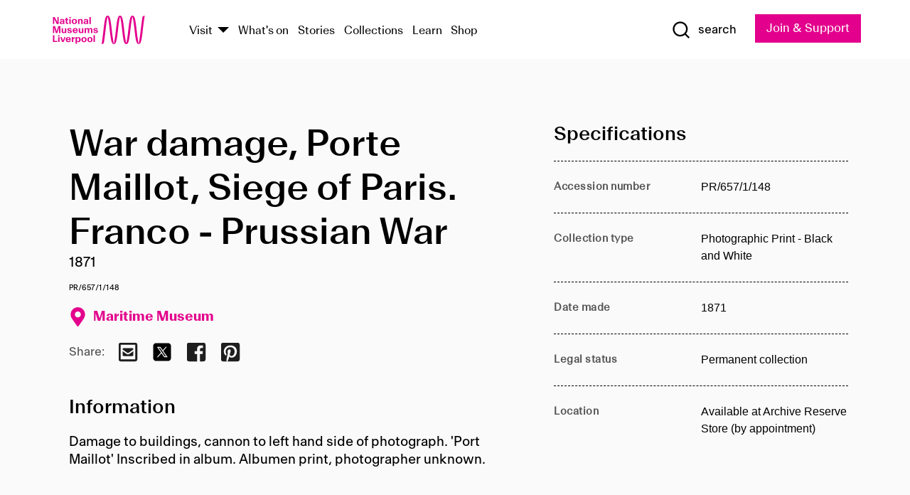

--- FILE ---
content_type: text/html; charset=utf-8
request_url: https://www.liverpoolmuseums.org.uk/artifact/war-damage-porte-maillot-siege-of-paris-franco-prussian-war
body_size: 4816
content:
<!DOCTYPE html><html><head><meta charSet="utf-8"/><meta name="viewport" content="width=device-width"/><title>War damage, Porte Maillot, Siege of Paris.  Franco - Prussian War | National Museums Liverpool</title><meta name="title" content="War damage, Porte Maillot, Siege of Paris. Franco - Prussian War | National Museums Liverpool"/><meta name="description" content="Damage to buildings, cannon to left hand side of photograph. &#x27;Port Maillot&#x27; Inscribed in album. Albumen print, photographer unknown."/><meta name="url" content="https://www.liverpoolmuseums.org.uk/artifact/war-damage-porte-maillot-siege-of-paris-franco-prussian-war"/><meta property="og:site_name" content="National Museums Liverpool"/><meta property="og:type" content="Artifact"/><meta property="og:url" content="https://www.liverpoolmuseums.org.uk/artifact/war-damage-porte-maillot-siege-of-paris-franco-prussian-war"/><meta property="og:title" content="War damage, Porte Maillot, Siege of Paris. Franco - Prussian War"/><meta property="og:description" content="Damage to buildings, cannon to left hand side of photograph. &#x27;Port Maillot&#x27; Inscribed in album. Albumen print, photographer unknown."/><meta name="twitter:card" content="summary"/><meta name="twitter:title" content="War damage, Porte Maillot, Siege of Paris. Franco - Prussian War"/><meta name="twitter:site" content="@NML_Muse"/><meta name="twitter:description" content="Damage to buildings, cannon to left hand side of photograph. &#x27;Port Maillot&#x27; Inscribed in album. Albumen print, photographer unknown."/><meta name="twitter:url" content="https://content.liverpoolmuseums.org.uk/artifact/war-damage-porte-maillot-siege-of-paris-franco-prussian-war"/><meta property="og:image" content="https://www.liverpoolmuseums.org.uk/static/media/nml-rhodamine-large.jpg"/><meta property="twitter:image" content="https://www.liverpoolmuseums.org.uk/static/media/nml-rhodamine-square.jpg"/><meta name="next-head-count" content="18"/><script src="https://code.jquery.com/jquery-3.5.1.min.js" integrity="sha256-9/aliU8dGd2tb6OSsuzixeV4y/faTqgFtohetphbbj0=" crossorigin="anonymous"></script><script>
              (function(h,o,t,j,a,r){
              h.hj=h.hj||function(){(h.hj.q=h.hj.q||[]).push(arguments)};
              h._hjSettings={hjid:3219582,hjsv:6};
              a=o.getElementsByTagName('head')[0];
              r=o.createElement('script');r.async=1;
              r.src=t+h._hjSettings.hjid+j+h._hjSettings.hjsv;
              a.appendChild(r);
              })(window,document,'https://static.hotjar.com/c/hotjar-','.js?sv=');</script><meta charSet="utf-8"/><link rel="shortcut icon" type="image/x-icon" href="/static/media/favicon.ico"/><script defer="" src="/static/polyfills/svgxuse.min.js"></script><script defer="" src="/static/polyfills/unorm.js"></script><script type="text/javascript">
              _linkedin_partner_id = "6740986";
              window._linkedin_data_partner_ids = window._linkedin_data_partner_ids || [];
              window._linkedin_data_partner_ids.push(_linkedin_partner_id);
            </script><script type="text/javascript">
              (function(l) {
                if (!l) {
                  window.lintrk = function(a, b) { window.lintrk.q.push([a, b]) };
                  window.lintrk.q = [];
                }
                var s = document.getElementsByTagName("script")[0];
                var b = document.createElement("script");
                b.type = "text/javascript";
                b.async = true;
                b.src = "https://snap.licdn.com/li.lms-analytics/insight.min.js";
                s.parentNode.insertBefore(b, s);
              })(window.lintrk);
            </script><noscript><img height="1" width="1" style="display:none" alt="" src="https://px.ads.linkedin.com/collect/?pid=6740986&amp;fmt=gif"/></noscript><link rel="preload" href="/_next/static/css/69a650e1c8d9085a.css" as="style"/><link rel="stylesheet" href="/_next/static/css/69a650e1c8d9085a.css" data-n-g=""/><noscript data-n-css=""></noscript><script defer="" nomodule="" src="/_next/static/chunks/polyfills-c67a75d1b6f99dc8.js"></script><script src="/_next/static/chunks/webpack-d1c608b21d57c472.js" defer=""></script><script src="/_next/static/chunks/framework-d5719ebbbcec5741.js" defer=""></script><script src="/_next/static/chunks/main-c52fcc867bd80df0.js" defer=""></script><script src="/_next/static/chunks/pages/_app-7f8f327192b1f6d2.js" defer=""></script><script src="/_next/static/chunks/75fc9c18-40134325ca6388e2.js" defer=""></script><script src="/_next/static/chunks/2c796e83-7ab690b33a6e2cb9.js" defer=""></script><script src="/_next/static/chunks/26770aaf-e5f75a4589951ba5.js" defer=""></script><script src="/_next/static/chunks/3b9d1622-cb3530196cc04533.js" defer=""></script><script src="/_next/static/chunks/743-6d2ab5d15195f4e7.js" defer=""></script><script src="/_next/static/chunks/853-e7cd37543176a7fa.js" defer=""></script><script src="/_next/static/chunks/278-d902f176211b92d6.js" defer=""></script><script src="/_next/static/chunks/666-3027421fdb5bb7ce.js" defer=""></script><script src="/_next/static/chunks/253-6ee1b430ae4cf66d.js" defer=""></script><script src="/_next/static/chunks/794-f3cae7ad91cb5d07.js" defer=""></script><script src="/_next/static/chunks/2-0d3590ccee6ee82f.js" defer=""></script><script src="/_next/static/chunks/259-887a894390c5e056.js" defer=""></script><script src="/_next/static/chunks/563-79256bec02dde020.js" defer=""></script><script src="/_next/static/chunks/153-4abe4a3e6b4be9e9.js" defer=""></script><script src="/_next/static/chunks/493-b61572e3b7ce598d.js" defer=""></script><script src="/_next/static/chunks/pages/drupal-2abfd4e1db51d38e.js" defer=""></script><script src="/_next/static/ASqhmMd104crkElboZQNn/_buildManifest.js" defer=""></script><script src="/_next/static/ASqhmMd104crkElboZQNn/_ssgManifest.js" defer=""></script><style id="__jsx-897211111">a.jsx-897211111{font-size:1.6rem;}</style><style id="__jsx-2139125512">.button--mailchimp-submit.jsx-2139125512{white-space:nowrap;}</style><style id="__jsx-4154269630">.page-transition-enter{opacity:0;-webkit-transform:translate3d(0,5px,0);-ms-transform:translate3d(0,5px,0);transform:translate3d(0,5px,0);}.page-transition-enter-active{opacity:1;-webkit-transform:translate3d(0,0,0);-ms-transform:translate3d(0,0,0);transform:translate3d(0,0,0);-webkit-transition:opacity 200ms,-webkit-transform 200ms;-webkit-transition:opacity 200ms,transform 200ms;transition:opacity 200ms,transform 200ms;}.page-transition-exit{opacity:1;}.page-transition-exit-active{opacity:0;-webkit-transition:opacity 200ms;transition:opacity 200ms;}</style></head><body><noscript><iframe title="GTM" src="https://www.googletagmanager.com/ns.html?id=GTM-TH4M7B" height="0" width="0" style="display:none;visibility:hidden"></iframe></noscript><div id="__next"><div id="all" class="jsx-4154269630"><header class="section header header--primary" role="banner"><div class="u--in u--lane"><div class="columns is-mobile is-vcentered"><div class="column is-narrow is-hidden-desktop"><button type="button" aria-controls="navi" class="burger burger--squeeze" aria-label="toggle site navigation" aria-expanded="false" data-behaviour="toggle-visibility"><div class="burger__lines" aria-hidden="true"></div><span class="visuallyhidden">toggle site navigation</span></button></div><div class="column is-narrow"><a class="nml-logo" href="/"><span class="nml-logo__small"><img src="/static/images/logos/nml-rhodamine-large.svg" alt="National Museums Liverpool - Homepage"/></span><span class="nml-logo__text vh">National Museums Liverpool</span></a></div><div class="column"><div id="navi" class=""><div class="columns is-gapless is-desktop is-vcentered"><div class="column"><nav id="nav--primary" class="nav nav--primary nav--cms" role="navigation" itemscope="" itemType="https://schema.org/SiteNavigationElement" aria-label="Primary navigation"><h2 class="">Main menu</h2><ul class="menu"><li class="menu__item menu__item--parent
            
            "><a href="/visit">Visit</a><button type="button" aria-controls="subnav" aria-haspopup="true" aria-expanded="false" aria-label="Show Venues" class="toggle toggle--arrow" data-behaviour="toggle-visibility"><span class="visuallyhidden">show venues</span></button><div class="menu__subnav search--hide" id="subnav" aria-hidden="true"><div class="u--lane"><div class="venues venues--text"><a class="venue logo" aria-label="Museum of Liverpool" href="/museum-of-liverpool">Museum of Liverpool</a><a class="venue logo" aria-label="World Museum" href="/world-museum">World Museum</a><a class="venue logo" aria-label="International Slavery Museum" href="/international-slavery-museum">International Slavery Museum</a><a class="venue logo" aria-label="Maritime Museum" href="/maritime-museum">Maritime Museum</a><a class="venue logo" aria-label="Walker Art Gallery" href="/walker-art-gallery">Walker Art Gallery</a><a class="venue logo" aria-label="Sudley House" href="/sudley-house">Sudley House</a><a class="venue logo" aria-label="Lady Lever Art Gallery" href="/lady-lever-art-gallery">Lady Lever Art Gallery</a></div></div></div></li><li class="menu__item "><a href="/whatson">What&#x27;s on</a></li><li class="menu__item "><a href="/stories">Stories</a></li><li class="menu__item "><a href="/collections">Collections</a></li><li class="menu__item "><a href="/learn/schools-home">Learn</a></li><li class="menu__item"><a href="https://national-museums-liverpool.myshopify.com">Shop</a></li></ul></nav></div><div class="column is-narrow is-hidden-touch"><button type="button" aria-controls="search" aria-expanded="false" aria-label="Show Search" class="show-search-toggle toggle" data-behaviour="toggle-visibility"><span class="toggle__icon"><svg xmlns="http://www.w3.org/2000/svg" xmlns:xlink="http://www.w3.org/1999/xlink" class="svg svg--icon" aria-hidden="true" focusable="false"><use xlink:href="/static/images/sprite.svg#glyph-search"></use></svg></span><span class="toggle__text"><span class="visuallyhidden">toggle</span>search</span></button></div></div></div></div><div class="column is-narrow"><a type="button" class="jsx-897211111 button button--special " href="/join-and-support"><span class="jsx-897211111 button__label">Join &amp; Support</span><span class="jsx-897211111 button__triangle"></span></a></div></div></div></header><main class="jsx-4154269630"><div class="page-transition-enter"><section class="section section--artifact section--alt"><div class="u--in u--lane"><div class="section__body"><div class="columns is-variable is-7 is-desktop"><div class="column"><section class="section section--alt"><div class="u--in u--lane"><div><h1 class="h--1">War damage, Porte Maillot, Siege of Paris.  Franco - Prussian War</h1><div class="placard__info"></div><div class="placard__uuid">PR/657/1/148</div><div></div><div class="placard__info placard__info--share"></div></div><h3 class="artifact__section-header">Information</h3><div class="cms"><div class="section__intro" style="white-space:pre-wrap">Damage to buildings, cannon to left hand side of photograph. 'Port Maillot' Inscribed in album. Albumen print, photographer unknown.</div></div></div></section></div><div class="column is-5-desktop"><div class="artifact__accordion u--in u--lane"></div></div></div></div></div></section></div></main><footer><section class="section section--venues"><div class="u--in u--lane"><div class="venues "><a class="venue logo" aria-label="Museum of Liverpool" href="/museum-of-liverpool"><svg xmlns="http://www.w3.org/2000/svg" xmlns:xlink="http://www.w3.org/1999/xlink" class="svg svg--icon" aria-hidden="true" focusable="false"><use xlink:href="/static/images/sprite.svg#glyph-venue-ml--v"></use></svg></a><a class="venue logo" aria-label="World Museum" href="/world-museum"><svg xmlns="http://www.w3.org/2000/svg" xmlns:xlink="http://www.w3.org/1999/xlink" class="svg svg--icon" aria-hidden="true" focusable="false"><use xlink:href="/static/images/sprite.svg#glyph-venue-wm--v"></use></svg></a><a class="venue logo" aria-label="International Slavery Museum" href="/international-slavery-museum"><svg xmlns="http://www.w3.org/2000/svg" xmlns:xlink="http://www.w3.org/1999/xlink" class="svg svg--icon" aria-hidden="true" focusable="false"><use xlink:href="/static/images/sprite.svg#glyph-venue-is--v"></use></svg></a><a class="venue logo" aria-label="Maritime Museum" href="/maritime-museum"><svg xmlns="http://www.w3.org/2000/svg" xmlns:xlink="http://www.w3.org/1999/xlink" class="svg svg--icon" aria-hidden="true" focusable="false"><use xlink:href="/static/images/sprite.svg#glyph-venue-mm--v"></use></svg></a><a class="venue logo" aria-label="Walker Art Gallery" href="/walker-art-gallery"><svg xmlns="http://www.w3.org/2000/svg" xmlns:xlink="http://www.w3.org/1999/xlink" class="svg svg--icon" aria-hidden="true" focusable="false"><use xlink:href="/static/images/sprite.svg#glyph-venue-wa--v"></use></svg></a><a class="venue logo" aria-label="Sudley House" href="/sudley-house"><svg xmlns="http://www.w3.org/2000/svg" xmlns:xlink="http://www.w3.org/1999/xlink" class="svg svg--icon" aria-hidden="true" focusable="false"><use xlink:href="/static/images/sprite.svg#glyph-venue-sh--v"></use></svg></a><a class="venue logo" aria-label="Lady Lever Art Gallery" href="/lady-lever-art-gallery"><svg xmlns="http://www.w3.org/2000/svg" xmlns:xlink="http://www.w3.org/1999/xlink" class="svg svg--icon" aria-hidden="true" focusable="false"><use xlink:href="/static/images/sprite.svg#glyph-venue-ll--v"></use></svg></a></div></div></section><section class="section section--bigfoot"><div class="u--in u--lane"><div class="bigfoot"><div class="columns is-mobile is-multiline"><div class="column is-half-touch"><span class="bigfoot__heading">About</span></div><div class="column is-half-touch"><span class="bigfoot__heading">Support</span></div><div class="column is-half-touch"><span class="bigfoot__heading">Resource</span></div><div class="column is-half-touch"><span class="bigfoot__heading">Venue hire</span></div><div class="column is-4-desktop is-full-touch"><span class="bigfoot__heading">Stay in touch</span><p>Receive news about National Museums Liverpool, exhibitions, events and more.</p><fieldset class="jsx-2139125512"><legend aria-hidden="true" class="jsx-2139125512 visuallyhidden">Email Signup</legend><div class="jsx-2139125512 email-input"><label for="email-signup" class="jsx-2139125512 visuallyhidden">Email Address</label><a href="/sign-up" class="jsx-2139125512"><button type="submit" class="jsx-2139125512 button button--solid button--mailchimp-submit">Sign up</button></a></div></fieldset></div></div><div class="bigfoot__social"><div class="social-channels"><div class="columns is-centered"><div class="column is-narrow"><a href="https://www.youtube.com/user/NMLWebTeam" class="channel channel--youtube"><span class="channel__icon"><svg xmlns="http://www.w3.org/2000/svg" xmlns:xlink="http://www.w3.org/1999/xlink" class="svg svg--icon" aria-hidden="true" focusable="false"><use xlink:href="/static/images/sprite.svg#glyph-youtube"></use></svg></span><span class="channel__name">Subscribe to our YouTube Channel</span></a></div></div></div></div></div></div></section><section class="section section--colophon"><div class="u--in u--lane"><div class="colophon"><div class="columns is-mobile"><div class="column has-text-centered-touch"><p>© <!-- -->2026<!-- --> National Museums Liverpool. All rights reserved.</p></div><div class="column has-text-centered-touch is-narrow"><ul class="foot_links"><li><a href="/privacy">Privacy</a></li><li><a href="/modern-slavery-statement">Modern Slavery Statement</a></li><li><a href="/cookies">Cookies</a></li><li><a href="/accessibility">Accessibility Statement</a></li></ul></div></div></div></div></section></footer><button type="button" id="back-to-top" class="" aria-label="Back to top"><svg xmlns="http://www.w3.org/2000/svg" xmlns:xlink="http://www.w3.org/1999/xlink" class="svg svg--icon" aria-hidden="true" focusable="false"><use xlink:href="/static/images/sprite.svg#glyph-arrow-up"></use></svg></button></div></div><script id="__NEXT_DATA__" type="application/json">{"props":{"pageProps":{"data":{"type":"node--artifact","id":"1a127c50-23dd-4169-8d21-17e54ccdaf0f","links":{"self":{"href":"https://content.liverpoolmuseums.org.uk/jsonapi/node/artifact/1a127c50-23dd-4169-8d21-17e54ccdaf0f?resourceVersion=id%3A104050"},"working-copy":{"href":"https://content.liverpoolmuseums.org.uk/jsonapi/node/artifact/1a127c50-23dd-4169-8d21-17e54ccdaf0f?resourceVersion=rel%3Aworking-copy"}},"attributes":{"drupal_internal__nid":89881,"drupal_internal__vid":104050,"langcode":"en","revision_timestamp":"2020-12-23T02:49:10+00:00","status":true,"title":"War damage, Porte Maillot, Siege of Paris.  Franco - Prussian War","created":"2020-12-23T02:49:10+00:00","changed":"2025-10-18T18:57:19+00:00","promote":true,"sticky":false,"default_langcode":true,"revision_translation_affected":true,"moderation_state":null,"metatag":null,"metatag_normalized":[{"tag":"meta","attributes":{"name":"title","content":"War damage, Porte Maillot, Siege of Paris. Franco - Prussian War | National Museums Liverpool"}},{"tag":"meta","attributes":{"name":"description","content":"Damage to buildings, cannon to left hand side of photograph. 'Port Maillot' Inscribed in album. Albumen print, photographer unknown."}},{"tag":"link","attributes":{"rel":"canonical","href":"https://www.liverpoolmuseums.org.uk/artifact/war-damage-porte-maillot-siege-of-paris-franco-prussian-war"}},{"tag":"meta","attributes":{"property":"og:site_name","content":"National Museums Liverpool"}},{"tag":"meta","attributes":{"property":"og:type","content":"Artifact"}},{"tag":"meta","attributes":{"property":"og:url","content":"https://www.liverpoolmuseums.org.uk/artifact/war-damage-porte-maillot-siege-of-paris-franco-prussian-war"}},{"tag":"meta","attributes":{"property":"og:title","content":"War damage, Porte Maillot, Siege of Paris. Franco - Prussian War"}},{"tag":"meta","attributes":{"property":"og:description","content":"Damage to buildings, cannon to left hand side of photograph. 'Port Maillot' Inscribed in album. Albumen print, photographer unknown."}},{"tag":"meta","attributes":{"name":"twitter:card","content":"summary"}},{"tag":"meta","attributes":{"name":"twitter:title","content":"War damage, Porte Maillot, Siege of Paris. Franco - Prussian War"}},{"tag":"meta","attributes":{"name":"twitter:site","content":"@NML_Muse"}},{"tag":"meta","attributes":{"name":"twitter:description","content":"Damage to buildings, cannon to left hand side of photograph. 'Port Maillot' Inscribed in album. Albumen print, photographer unknown."}},{"tag":"meta","attributes":{"name":"twitter:url","content":"https://content.liverpoolmuseums.org.uk/artifact/war-damage-porte-maillot-siege-of-paris-franco-prussian-war"}}],"path":{"alias":"/artifact/war-damage-porte-maillot-siege-of-paris-franco-prussian-war","pid":7432869,"langcode":"en"},"publish_on":null,"unpublish_on":null,"publish_state":null,"unpublish_state":null,"field_collector":null,"field_credit_line":null,"field_culture":null,"field_datecollected":null,"field_date_collected":"1871","field_description":"Damage to buildings, cannon to left hand side of photograph. 'Port Maillot' Inscribed in album. Albumen print, photographer unknown.","field_display_on":null,"field_inscription":null,"field_itemname":"Photographic Print - Black and White","field_legal_status":"PERMANENT COLLECTION","field_locationname":"Available at Archive Reserve Store (by appointment)","field_maker":null,"field_materials":null,"field_measurements":null,"field_meta_tags":null,"field_mimsy_id":"642850","field_note":null,"field_number":"PR/657/1/148","field_on_display":true,"field_other_numbers":[],"field_other_people":[],"field_other_places":[],"field_placecollected":null,"field_placemade":null,"field_provenance":[],"field_publications":[],"field_related_events":[],"field_venue_code":"mm","field_whole_part":"ITEM"},"relationships":{"node_type":{"data":{"type":"node_type--node_type","id":"56adde85-2bce-4168-95b9-5c731d7a0706","meta":{"drupal_internal__target_id":"artifact"}},"links":{"related":{"href":"https://content.liverpoolmuseums.org.uk/jsonapi/node/artifact/1a127c50-23dd-4169-8d21-17e54ccdaf0f/node_type?resourceVersion=id%3A104050"},"self":{"href":"https://content.liverpoolmuseums.org.uk/jsonapi/node/artifact/1a127c50-23dd-4169-8d21-17e54ccdaf0f/relationships/node_type?resourceVersion=id%3A104050"}}},"revision_uid":{"data":{"type":"user--user","id":"05537a0d-b2f4-450a-b177-04d1cce7cc84","meta":{"drupal_internal__target_id":1}},"links":{"related":{"href":"https://content.liverpoolmuseums.org.uk/jsonapi/node/artifact/1a127c50-23dd-4169-8d21-17e54ccdaf0f/revision_uid?resourceVersion=id%3A104050"},"self":{"href":"https://content.liverpoolmuseums.org.uk/jsonapi/node/artifact/1a127c50-23dd-4169-8d21-17e54ccdaf0f/relationships/revision_uid?resourceVersion=id%3A104050"}}},"uid":{"data":{"type":"user--user","id":"05537a0d-b2f4-450a-b177-04d1cce7cc84","meta":{"drupal_internal__target_id":1}},"links":{"related":{"href":"https://content.liverpoolmuseums.org.uk/jsonapi/node/artifact/1a127c50-23dd-4169-8d21-17e54ccdaf0f/uid?resourceVersion=id%3A104050"},"self":{"href":"https://content.liverpoolmuseums.org.uk/jsonapi/node/artifact/1a127c50-23dd-4169-8d21-17e54ccdaf0f/relationships/uid?resourceVersion=id%3A104050"}}},"field_add_paragraph":{"data":[],"links":{"related":{"href":"https://content.liverpoolmuseums.org.uk/jsonapi/node/artifact/1a127c50-23dd-4169-8d21-17e54ccdaf0f/field_add_paragraph?resourceVersion=id%3A104050"},"self":{"href":"https://content.liverpoolmuseums.org.uk/jsonapi/node/artifact/1a127c50-23dd-4169-8d21-17e54ccdaf0f/relationships/field_add_paragraph?resourceVersion=id%3A104050"}}},"field_collections":{"data":[{"type":"node--collection","id":"25e7f19e-d684-465b-8147-80d644c06197","meta":{"drupal_internal__target_id":49506}}],"links":{"related":{"href":"https://content.liverpoolmuseums.org.uk/jsonapi/node/artifact/1a127c50-23dd-4169-8d21-17e54ccdaf0f/field_collections?resourceVersion=id%3A104050"},"self":{"href":"https://content.liverpoolmuseums.org.uk/jsonapi/node/artifact/1a127c50-23dd-4169-8d21-17e54ccdaf0f/relationships/field_collections?resourceVersion=id%3A104050"}}},"field_curated_by":{"data":null,"links":{"related":{"href":"https://content.liverpoolmuseums.org.uk/jsonapi/node/artifact/1a127c50-23dd-4169-8d21-17e54ccdaf0f/field_curated_by?resourceVersion=id%3A104050"},"self":{"href":"https://content.liverpoolmuseums.org.uk/jsonapi/node/artifact/1a127c50-23dd-4169-8d21-17e54ccdaf0f/relationships/field_curated_by?resourceVersion=id%3A104050"}}},"field_image_object":{"data":[],"links":{"related":{"href":"https://content.liverpoolmuseums.org.uk/jsonapi/node/artifact/1a127c50-23dd-4169-8d21-17e54ccdaf0f/field_image_object?resourceVersion=id%3A104050"},"self":{"href":"https://content.liverpoolmuseums.org.uk/jsonapi/node/artifact/1a127c50-23dd-4169-8d21-17e54ccdaf0f/relationships/field_image_object?resourceVersion=id%3A104050"}}},"field_interest_categories":{"data":[],"links":{"related":{"href":"https://content.liverpoolmuseums.org.uk/jsonapi/node/artifact/1a127c50-23dd-4169-8d21-17e54ccdaf0f/field_interest_categories?resourceVersion=id%3A104050"},"self":{"href":"https://content.liverpoolmuseums.org.uk/jsonapi/node/artifact/1a127c50-23dd-4169-8d21-17e54ccdaf0f/relationships/field_interest_categories?resourceVersion=id%3A104050"}}},"field_themes":{"data":[],"links":{"related":{"href":"https://content.liverpoolmuseums.org.uk/jsonapi/node/artifact/1a127c50-23dd-4169-8d21-17e54ccdaf0f/field_themes?resourceVersion=id%3A104050"},"self":{"href":"https://content.liverpoolmuseums.org.uk/jsonapi/node/artifact/1a127c50-23dd-4169-8d21-17e54ccdaf0f/relationships/field_themes?resourceVersion=id%3A104050"}}},"field_venue":{"data":{"type":"node--venue","id":"570b9ddd-7525-496c-8a04-aa462b5231ea","meta":{"drupal_internal__target_id":12}},"links":{"related":{"href":"https://content.liverpoolmuseums.org.uk/jsonapi/node/artifact/1a127c50-23dd-4169-8d21-17e54ccdaf0f/field_venue?resourceVersion=id%3A104050"},"self":{"href":"https://content.liverpoolmuseums.org.uk/jsonapi/node/artifact/1a127c50-23dd-4169-8d21-17e54ccdaf0f/relationships/field_venue?resourceVersion=id%3A104050"}}}}},"relationships":{"node_type":{"data":{"type":"node_type--node_type","id":"56adde85-2bce-4168-95b9-5c731d7a0706","meta":{"drupal_internal__target_id":"artifact"}},"links":{"related":{"href":"https://content.liverpoolmuseums.org.uk/jsonapi/node/artifact/1a127c50-23dd-4169-8d21-17e54ccdaf0f/node_type?resourceVersion=id%3A104050"},"self":{"href":"https://content.liverpoolmuseums.org.uk/jsonapi/node/artifact/1a127c50-23dd-4169-8d21-17e54ccdaf0f/relationships/node_type?resourceVersion=id%3A104050"}}},"revision_uid":{"data":{"type":"user--user","id":"05537a0d-b2f4-450a-b177-04d1cce7cc84","meta":{"drupal_internal__target_id":1}},"links":{"related":{"href":"https://content.liverpoolmuseums.org.uk/jsonapi/node/artifact/1a127c50-23dd-4169-8d21-17e54ccdaf0f/revision_uid?resourceVersion=id%3A104050"},"self":{"href":"https://content.liverpoolmuseums.org.uk/jsonapi/node/artifact/1a127c50-23dd-4169-8d21-17e54ccdaf0f/relationships/revision_uid?resourceVersion=id%3A104050"}}},"uid":{"data":{"type":"user--user","id":"05537a0d-b2f4-450a-b177-04d1cce7cc84","meta":{"drupal_internal__target_id":1}},"links":{"related":{"href":"https://content.liverpoolmuseums.org.uk/jsonapi/node/artifact/1a127c50-23dd-4169-8d21-17e54ccdaf0f/uid?resourceVersion=id%3A104050"},"self":{"href":"https://content.liverpoolmuseums.org.uk/jsonapi/node/artifact/1a127c50-23dd-4169-8d21-17e54ccdaf0f/relationships/uid?resourceVersion=id%3A104050"}}},"field_add_paragraph":{"data":[],"links":{"related":{"href":"https://content.liverpoolmuseums.org.uk/jsonapi/node/artifact/1a127c50-23dd-4169-8d21-17e54ccdaf0f/field_add_paragraph?resourceVersion=id%3A104050"},"self":{"href":"https://content.liverpoolmuseums.org.uk/jsonapi/node/artifact/1a127c50-23dd-4169-8d21-17e54ccdaf0f/relationships/field_add_paragraph?resourceVersion=id%3A104050"}}},"field_collections":{"data":[{"type":"node--collection","id":"25e7f19e-d684-465b-8147-80d644c06197","meta":{"drupal_internal__target_id":49506}}],"links":{"related":{"href":"https://content.liverpoolmuseums.org.uk/jsonapi/node/artifact/1a127c50-23dd-4169-8d21-17e54ccdaf0f/field_collections?resourceVersion=id%3A104050"},"self":{"href":"https://content.liverpoolmuseums.org.uk/jsonapi/node/artifact/1a127c50-23dd-4169-8d21-17e54ccdaf0f/relationships/field_collections?resourceVersion=id%3A104050"}}},"field_curated_by":{"data":null,"links":{"related":{"href":"https://content.liverpoolmuseums.org.uk/jsonapi/node/artifact/1a127c50-23dd-4169-8d21-17e54ccdaf0f/field_curated_by?resourceVersion=id%3A104050"},"self":{"href":"https://content.liverpoolmuseums.org.uk/jsonapi/node/artifact/1a127c50-23dd-4169-8d21-17e54ccdaf0f/relationships/field_curated_by?resourceVersion=id%3A104050"}}},"field_image_object":{"data":[],"links":{"related":{"href":"https://content.liverpoolmuseums.org.uk/jsonapi/node/artifact/1a127c50-23dd-4169-8d21-17e54ccdaf0f/field_image_object?resourceVersion=id%3A104050"},"self":{"href":"https://content.liverpoolmuseums.org.uk/jsonapi/node/artifact/1a127c50-23dd-4169-8d21-17e54ccdaf0f/relationships/field_image_object?resourceVersion=id%3A104050"}}},"field_interest_categories":{"data":[],"links":{"related":{"href":"https://content.liverpoolmuseums.org.uk/jsonapi/node/artifact/1a127c50-23dd-4169-8d21-17e54ccdaf0f/field_interest_categories?resourceVersion=id%3A104050"},"self":{"href":"https://content.liverpoolmuseums.org.uk/jsonapi/node/artifact/1a127c50-23dd-4169-8d21-17e54ccdaf0f/relationships/field_interest_categories?resourceVersion=id%3A104050"}}},"field_themes":{"data":[],"links":{"related":{"href":"https://content.liverpoolmuseums.org.uk/jsonapi/node/artifact/1a127c50-23dd-4169-8d21-17e54ccdaf0f/field_themes?resourceVersion=id%3A104050"},"self":{"href":"https://content.liverpoolmuseums.org.uk/jsonapi/node/artifact/1a127c50-23dd-4169-8d21-17e54ccdaf0f/relationships/field_themes?resourceVersion=id%3A104050"}}},"field_venue":{"data":{"type":"node--venue","id":"570b9ddd-7525-496c-8a04-aa462b5231ea","meta":{"drupal_internal__target_id":12}},"links":{"related":{"href":"https://content.liverpoolmuseums.org.uk/jsonapi/node/artifact/1a127c50-23dd-4169-8d21-17e54ccdaf0f/field_venue?resourceVersion=id%3A104050"},"self":{"href":"https://content.liverpoolmuseums.org.uk/jsonapi/node/artifact/1a127c50-23dd-4169-8d21-17e54ccdaf0f/relationships/field_venue?resourceVersion=id%3A104050"}}}},"venueRef":"570b9ddd-7525-496c-8a04-aa462b5231ea","paragraphs":[],"metatags":[{"content":"War damage, Porte Maillot, Siege of Paris. Franco - Prussian War | National Museums Liverpool","name":"title"},{"content":"Damage to buildings, cannon to left hand side of photograph. 'Port Maillot' Inscribed in album. Albumen print, photographer unknown.","name":"description"},{"name":"url","content":"https://www.liverpoolmuseums.org.uk/artifact/war-damage-porte-maillot-siege-of-paris-franco-prussian-war"},{"content":"National Museums Liverpool","property":"og:site_name"},{"content":"Artifact","property":"og:type"},{"content":"https://www.liverpoolmuseums.org.uk/artifact/war-damage-porte-maillot-siege-of-paris-franco-prussian-war","property":"og:url"},{"content":"War damage, Porte Maillot, Siege of Paris. Franco - Prussian War","property":"og:title"},{"content":"Damage to buildings, cannon to left hand side of photograph. 'Port Maillot' Inscribed in album. Albumen print, photographer unknown.","property":"og:description"},{"content":"summary","name":"twitter:card"},{"content":"War damage, Porte Maillot, Siege of Paris. Franco - Prussian War","name":"twitter:title"},{"content":"@NML_Muse","name":"twitter:site"},{"content":"Damage to buildings, cannon to left hand side of photograph. 'Port Maillot' Inscribed in album. Albumen print, photographer unknown.","name":"twitter:description"},{"content":"https://content.liverpoolmuseums.org.uk/artifact/war-damage-porte-maillot-siege-of-paris-franco-prussian-war","name":"twitter:url"}]}},"page":"/drupal","query":{"reqPath":"/artifact/war-damage-porte-maillot-siege-of-paris-franco-prussian-war","nodeType":"node--artifact"},"buildId":"ASqhmMd104crkElboZQNn","isFallback":false,"customServer":true,"gip":true,"appGip":true,"scriptLoader":[]}</script></body></html>

--- FILE ---
content_type: image/svg+xml
request_url: https://www.liverpoolmuseums.org.uk/static/images/sprite.svg
body_size: 65267
content:
<svg xmlns="http://www.w3.org/2000/svg">
<defs>

	<!-- social channels -->

	<symbol id="glyph-twitter" viewBox="0 0 50 50" aria-labelledby="title" aria-describedby="description" focusable="false">
		<title id="title">Twitter Logo</title>
		<desc id="description">The Twitter "X" Logo</desc>
<path fill="#000" d="M 11 4 C 7.134 4 4 7.134 4 11 L 4 39 C 4 42.866 7.134 46 11 46 L 39 46 C 42.866 46 46 42.866 46 39 L 46 11 C 46 7.134 42.866 4 39 4 L 11 4 z M 13.085938 13 L 21.023438 13 L 26.660156 21.009766 L 33.5 13 L 36 13 L 27.789062 22.613281 L 37.914062 37 L 29.978516 37 L 23.4375 27.707031 L 15.5 37 L 13 37 L 22.308594 26.103516 L 13.085938 13 z M 16.914062 15 L 31.021484 35 L 34.085938 35 L 19.978516 15 L 16.914062 15 z"/>
	</symbol>

	<symbol id="glyph-youtube" viewBox="0 0 36 25" aria-labelledby="title" aria-describedby="description" focusable="false">
		<title id="title">Youtube Logo</title>
		<desc id="description">The YouTube Logo</desc>
		<path fill="currentColor" fill-rule="evenodd" d="M13.7931 17.2414V6.8966c3.5245 1.728 6.2543 3.3974 9.4828 5.1972-2.6628 1.5387-5.9583 3.265-9.4828 5.1476M33.7384 2.1123C33.1311 1.3038 32.096.6752 30.994.4668c-3.239-.6215-23.4462-.6233-26.6834 0-.8837.1674-1.6706.5717-2.3466 1.2003C-.8843 4.3383.0082 18.6634.6948 20.9839c.2887 1.0043.6619 1.7291 1.1319 2.2046.6056.6287 1.4347 1.0614 2.387 1.2555 2.667.5574 16.4065.869 26.724.0837.9506-.1674 1.792-.6144 2.4557-1.2697 2.6335-2.6606 2.454-17.7906.345-21.1457"></path>
	</symbol>


	<!-- share -->

	<symbol id="glyph-share-email" viewBox="0 0 448 512" aria-labelledby="title" role="img">
		<title>Email</title>
		<path fill="currentColor" d="M187 260l-91-64v-12c0-13 11-24 24-24h208c13 0 24 11 24 24v12l-91 64c-9 6-25 20-37 20s-28-14-37-20zm92 27c-11 8-32 25-55 25s-43-17-55-25l-73-51v92c0 13 11 24 24 24h208c13 0 24-11 24-24v-92l-73 51zM448 80v352c0 27-21 48-48 48H48c-27 0-48-21-48-48V80c0-27 21-48 48-48h352c27 0 48 21 48 48zm-48 346V86a6 6 0 0 0-6-6H54a6 6 0 0 0-6 6v340a6 6 0 0 0 6 6h340a6 6 0 0 0 6-6z"></path>
	</symbol>

	<symbol id="glyph-share-twitter" viewBox="0 0 50 50" aria-labelledby="title" role="img">
		<title>Twitter</title>
<path fill="#000" d="M 11 4 C 7.134 4 4 7.134 4 11 L 4 39 C 4 42.866 7.134 46 11 46 L 39 46 C 42.866 46 46 42.866 46 39 L 46 11 C 46 7.134 42.866 4 39 4 L 11 4 z M 13.085938 13 L 21.023438 13 L 26.660156 21.009766 L 33.5 13 L 36 13 L 27.789062 22.613281 L 37.914062 37 L 29.978516 37 L 23.4375 27.707031 L 15.5 37 L 13 37 L 22.308594 26.103516 L 13.085938 13 z M 16.914062 15 L 31.021484 35 L 34.085938 35 L 19.978516 15 L 16.914062 15 z"/>
	</symbol>

	<symbol id="glyph-share-facebook" viewBox="0 0 448 512" aria-labelledby="title" role="img">
		<title>Facebook Logo</title>
		<path fill="currentColor" d="M448 80v352c0 27-21 48-48 48h-85V303h60l9-68h-69v-43c0-20 5-33 33-33h36V99c-6-1-27-3-52-3-52 0-87 32-87 89v50h-61v68h61v177H48c-26 0-48-21-48-48V80c0-26 22-48 48-48h352c27 0 48 22 48 48z"></path>
	</symbol>

	<symbol id="glyph-share-pinterest" viewBox="0 0 448 512" aria-labelledby="title" role="img">
		<title>Pinterest Logo</title>
		<path fill="currentColor" d="M448 80v352c0 27-21 48-48 48H154c10-16 23-40 28-59l15-59c8 16 32 29 56 29 75 0 128-69 128-153 0-81-66-142-152-142-106 0-162 71-162 149 0 36 19 80 50 95 5 2 7 1 8-4l7-27c1-3 0-5-2-7a96 96 0 0 1-18-56c0-55 41-107 111-107 60 0 103 41 103 100 0 66-34 112-78 112-24 0-42-20-36-44 7-29 20-61 20-82 0-53-75-46-75 25 0 22 7 37 7 37-31 132-36 134-30 192l3 1H48c-26 0-48-22-48-48V80c0-26 22-48 48-48h352c27 0 48 22 48 48z"></path>
	</symbol>

	<!-- maps and directions -->

	<symbol id="glyph-marker" viewBox="0 0 384 512" aria-labelledby="title" aria-describedby="description" focusable="false">
		<title id="title">Map Marker</title>
		<desc id="description">A pin icon to indicate a geographical location on a map</desc>
		<path fill="currentColor" d="M172.268 501.67C26.97 291.031 0 269.413 0 192 0 85.961 85.961 0 192 0s192 85.961 192 192c0 77.413-26.97 99.031-172.268 309.67-9.535 13.774-29.93 13.773-39.464 0zM192 272c44.183 0 80-35.817 80-80s-35.817-80-80-80-80 35.817-80 80 35.817 80 80 80z"></path>
	</symbol>

	<symbol id="glyph-walking" viewBox="0 0 24 24" aria-labelledby="title" aria-describedby="description" focusable="false">
		<title id="title">Walking Icon</title>
		<desc id="description">A stickperson simulating walking from left to right</desc>
		<path fill="currentColor" d="M7.6 8.7l3.2-2.3a2 2 0 0 1 1.3-.4 2.6 2.6 0 0 1 2.4 1.8c.2.6.3 1 .5 1.2a5 5 0 0 0 4 2v2a7 7 0 0 1-5.4-2.5l-.7 4 2 1.6 2.3 6.1-1.9.7-2-5.6-3.4-2.8a2 2 0 0 1-.7-2l.5-2.8-.7.5-2.1 3-1.7-1.3 2.4-3.2zm5.9-3.2a2 2 0 1 1 0-4 2 2 0 0 1 0 4zm-3 13.2l-3.2 3.8-1.5-1.3 3-3.5.7-2.2 1.8 1.5-.8 1.7z"></path>
	</symbol>

	<symbol id="glyph-bicycle" viewBox="0 0 24 24" aria-labelledby="title" aria-describedby="description" role="img">
		<title>Cycle</title>
		<desc id="description"></desc>
		<path fill="currentColor" d="M5.5 21a4.5 4.5 0 1 1 0-9 4.5 4.5 0 0 1 0 9zm0-2a2.5 2.5 0 1 0 0-5 2.5 2.5 0 0 0 0 5zm13 2a4.5 4.5 0 1 1 0-9 4.5 4.5 0 0 1 0 9zm0-2a2.5 2.5 0 1 0 0-5 2.5 2.5 0 0 0 0 5zM11 10.3l2 1.7v6h-2v-5l-2.7-2.3a2 2 0 0 1-.3-3l2.8-2.9a2 2 0 0 1 2.9 0L15 6.3a7 7 0 0 0 3.9 2v2a9 9 0 0 1-5.3-2.6L11 10.3zM16 5a2 2 0 1 1 0-4 2 2 0 0 1 0 4z"/>
	</symbol>

	<symbol id="glyph-car" viewBox="0 0 24 24" aria-labelledby="title" aria-describedby="description" role="img">
		<title>Car</title>
		<desc id="description"></desc>
		<path fill="currentColor" d="M19 20H5v1a1 1 0 0 1-1 1H3a1 1 0 0 1-1-1v-9l2.51-6.7A2 2 0 0 1 6.4 4H17.6a2 2 0 0 1 1.88 1.3L22 12v9a1 1 0 0 1-1 1h-1a1 1 0 0 1-1-1v-1zM4.14 12h15.72l-2.25-6H6.4l-2.25 6zm2.36 5a1.5 1.5 0 1 0 0-3 1.5 1.5 0 0 0 0 3zm11 0a1.5 1.5 0 1 0 0-3 1.5 1.5 0 0 0 0 3z"/>
	</symbol>

	<symbol id="glyph-bus" viewBox="0 0 24 24" aria-labelledby="title" aria-describedby="description" role="img">
		<title>Bus</title>
		<desc id="description"></desc>
		<path d="M17 20H7v1a1 1 0 0 1-1 1H5a1 1 0 0 1-1-1v-1H3v-8H2V8h1V5a2 2 0 0 1 2-2h14a2 2 0 0 1 2 2v3h1v4h-1v8h-1v1a1 1 0 0 1-1 1h-1a1 1 0 0 1-1-1v-1zM5 5v9h14V5H5zm0 11v2h4v-2H5zm10 0v2h4v-2h-4z"/>
	</symbol>

	<symbol id="glyph-train" viewBox="0 0 24 24" aria-labelledby="title" aria-describedby="description" role="img">
		<title>Train</title>
		<desc id="description"></desc>
  		<path fill="currentColor" d="M17.2 20l1.8 1.5v.5H5v-.5L6.8 20H5a2 2 0 0 1-2-2V7a4 4 0 0 1 4-4h10a4 4 0 0 1 4 4v11a2 2 0 0 1-2 2h-1.8zM11 12V5H7a2 2 0 0 0-2 2v5h6zm2 0h6V7a2 2 0 0 0-2-2h-4v7zm-5.5 6a1.5 1.5 0 1 0 0-3 1.5 1.5 0 0 0 0 3zm9 0a1.5 1.5 0 1 0 0-3 1.5 1.5 0 0 0 0 3z"/>
	</symbol>

	<symbol id="glyph-ferry" viewBox="0 0 24 24" aria-labelledby="title" aria-describedby="description" role="img">
		<title>Ferry</title>
		<desc id="description"></desc>
  		<path fill="currentColor" d="M4 10.4V4a1 1 0 0 1 1-1h5V1h4v2h5a1 1 0 0 1 1 1v6.4l1 .3a1 1 0 0 1 .8 1.2l-1.5 6A5 5 0 0 1 16 16a5 5 0 0 1-4 2 5 5 0 0 1-4-2 5 5 0 0 1-4.3 2l-1.5-6a1 1 0 0 1 .7-1.3l1.1-.3zm2-.6L12 8l2.8.8 1.8.6 1.4.4V5H6v4.8zM4 20a6 6 0 0 0 4-1.5 6 6 0 0 0 4 1.5 6 6 0 0 0 4-1.5 6 6 0 0 0 4 1.5h2v2h-2a8 8 0 0 1-4-1 8 8 0 0 1-4 1 8 8 0 0 1-4-1 8 8 0 0 1-4 1H2v-2h2z"/>
	</symbol>



	<!-- arrows -->

	<symbol id="glyph-arrow-left" viewBox="0 0 88 17" aria-labelledby="title" aria-describedby="description" focusable="false">
		<title id="title">Arrow Left</title>
		<desc id="description">An arrow poiting to the left</desc>
		<path fill="currentColor" fill-rule="nonzero" d="M6 9.5l8.7 4.9 1 .5-1 1.7-1-.5-12-6.7-1.5-.9 1.6-.9 12-6.7.8-.5 1 1.7-.9.5-8.6 4.9H88v2H6.1z"></path>
	</symbol>

	<symbol id="glyph-arrow-right" viewBox="0 0 88 17" aria-labelledby="title" aria-describedby="description" focusable="false">
		<title id="title">Arrow Right</title>
		<desc id="description">An arrow poiting to the right</desc>
		<path fill="currentColor" fill-rule="nonzero" d="M82 7.5l-8.7-4.9-1-.5 1-1.7 1 .5 12 6.7 1.5.9-1.6.9-12 6.7-.8.5-1-1.7.9-.5 8.6-4.9H0v-2H81.9z"></path>
	</symbol>

	<symbol id="glyph-slider-arrow-left" viewBox="0 0 421.87 421.87" aria-labelledby="title" aria-describedby="description" focusable="false">
		<title id="title">Slider Arrow Left</title>
		<desc id="description">A slider arrow pointing to the left</desc>
		<g fill="currentColor" stroke="currentColor" stroke-width="2" stroke-linecap="square" stroke-linejoin="arcs"><path d="m132.39,202.42h223.74v16h-207.74c-8.84,0-16-7.16-16-16h0Z"/><path d="m186.79,89.19h0c6.25,6.25,6.25,16.38,0,22.63l-98.6,98.6,98.6,98.6c6.25,6.25,6.25,16.38,0,22.63h0s-110.87-110.87-110.87-110.87c-5.72-5.72-5.72-15,0-20.72l110.87-110.87Z"/><path d="m210.94,0c116.49,0,211.23,94.92,210.94,211.47-.29,115.65-94.75,210.11-210.4,210.4C94.92,422.16,0,327.43,0,210.94c0-46,14.55-89.71,42.07-126.41h0c6.95,5.21,8.74,14.89,4.08,22.21-19.77,31.13-30.15,66.85-30.15,104.2,0,107.65,87.72,195.2,195.43,194.93,106.88-.27,194.17-87.56,194.44-194.44.27-107.71-87.28-195.43-194.94-195.43-50.57,0-98.51,19.29-134.99,54.31h0c-6.19-6.45-5.64-16.84,1.26-22.51C114.85,16.87,161.74,0,210.94,0Z"/></g>
	</symbol>

	<symbol id="glyph-slider-arrow-right" viewBox="0 0 421.87 421.87" aria-labelledby="title" aria-describedby="description" focusable="false">
		<title id="title">Slider Arrow Right</title>
		<desc id="description">A slider arrow pointing to the right</desc>
		<g fill="currentColor" stroke="currentColor" stroke-width="2" stroke-linecap="square" stroke-linejoin="arcs"><path class="cls-1" d="m289.48,219.45H65.74v-16h207.74c8.84,0,16,7.16,16,16h0Z"/><path class="cls-1" d="m235.08,332.68h0c-6.25-6.25-6.25-16.38,0-22.63l98.6-98.6-98.6-98.6c-6.25-6.25-6.25-16.38,0-22.63h0s110.87,110.87,110.87,110.87c5.72,5.72,5.72,15,0,20.72l-110.87,110.87Z"/><path class="cls-1" d="m210.94,421.87C94.45,421.87-.29,326.96,0,210.4.29,94.75,94.75.29,210.4,0c116.56-.29,211.47,94.45,211.47,210.93,0,46-14.55,89.71-42.07,126.41h0c-6.95-5.21-8.74-14.89-4.08-22.21,19.77-31.13,30.15-66.85,30.15-104.2,0-107.65-87.72-195.2-195.43-194.93-106.88.27-194.17,87.56-194.44,194.44-.27,107.71,87.28,195.43,194.94,195.43,50.57,0,98.51-19.29,134.99-54.31h0c6.19,6.45,5.64,16.84-1.26,22.51-37.65,30.94-84.54,47.8-133.73,47.8Z"/></g>
	</symbol>

	<symbol id="glyph-notch" viewBox="0 0 24 24" aria-labelledby="title" aria-describedby="description" focusable="false">
		<title id="title">Notch</title>
		<desc id="description"></desc>
		<g fill="none" stroke="currentColor" stroke-width="2" stroke-linecap="square" stroke-linejoin="arcs"><path d="M6 9l6 6 6-6"/></g>
	</symbol>

	<symbol id="glyph-arrow-up" viewBox="0 0 256 512" aria-labelledby="title" aria-describedby="description" focusable="false">
		<title id="title">Arrow Up</title>
		<desc id="description">An arrow pointing to the up</desc>
		<path fill="currentColor" d="M136.5 185.1l116 117.8c4.7 4.7 4.7 12.3 0 17l-7.1 7.1c-4.7 4.7-12.3 4.7-17 0L128 224.7 27.6 326.9c-4.7 4.7-12.3 4.7-17 0l-7.1-7.1c-4.7-4.7-4.7-12.3 0-17l116-117.8c4.7-4.6 12.3-4.6 17 .1z"></path>
	</symbol>


	<!-- general UI -->

	<symbol id="glyph-search" viewBox="0 0 24 24" aria-labelledby="title" aria-describedby="description" focusable="false">
		<title id="title">Magnifying Glass</title>
		<desc id="description">Indicated search input</desc>
		<!-- <path fill="currentColor" fill-rule="nonzero" d="M18.54 16.94A10.44 10.44 0 0 0 10.43 0 10.45 10.45 0 0 0 0 10.43a10.45 10.45 0 0 0 16.94 8.14l5.12 5.12c.23.2.51.31.8.31.28 0 .57-.11.8-.34.45-.46.45-1.17 0-1.63l-5.12-5.09zM2.3 10.43a8.16 8.16 0 0 1 8.14-8.14 8.16 8.16 0 0 1 8.14 8.14 8.16 8.16 0 0 1-8.14 8.14 8.16 8.16 0 0 1-8.14-8.14z"></path> -->
		<path fill="currentColor" d="M18.031 16.617l4.283 4.282-1.415 1.415-4.282-4.283A8.96 8.96 0 0 1 11 20c-4.968 0-9-4.032-9-9s4.032-9 9-9 9 4.032 9 9a8.96 8.96 0 0 1-1.969 5.617zm-2.006-.742A6.977 6.977 0 0 0 18 11c0-3.868-3.133-7-7-7-3.868 0-7 3.132-7 7 0 3.867 3.132 7 7 7a6.977 6.977 0 0 0 4.875-1.975l.15-.15z"/>
	</symbol>

	<symbol id="glyph-basket" viewBox="0 0 24 24" aria-hidden="true" aria-labelledby="title" aria-describedby="description" focusable="false">
		<title id="title">Shopping Bag</title>
		<desc id="description"></desc>
		<path fill="currentColor" d="M7 8V6a5 5 0 1 1 10 0v2h3a1 1 0 0 1 1 1v12a1 1 0 0 1-1 1H4a1 1 0 0 1-1-1V9a1 1 0 0 1 1-1h3zm0 2H5v10h14V10h-2v2h-2v-2H9v2H7v-2zm2-2h6V6a3 3 0 0 0-6 0v2z"/>
	</symbol>

	<symbol id="glyph-user" viewBox="0 0 448 512" aria-hidden="true" aria-labelledby="title" aria-describedby="description" focusable="false">
		<title id="title">User</title>
		<desc id="description"></desc>
		<path fill="currentColor" d="M224 256c70.7 0 128-57.3 128-128S294.7 0 224 0 96 57.3 96 128s57.3 128 128 128zm89.6 32h-16.7c-22.2 10.2-46.9 16-72.9 16s-50.6-5.8-72.9-16h-16.7C60.2 288 0 348.2 0 422.4V464c0 26.5 21.5 48 48 48h352c26.5 0 48-21.5 48-48v-41.6c0-74.2-60.2-134.4-134.4-134.4z"/>
	</symbol>

	<symbol id="glyph-checkbox-tick" viewBox="0 0 512 512" aria-hidden="true" aria-labelledby="title" aria-describedby="description" focusable="false">
		<title id="title">Tick</title>
		<desc id="description">Used to indicate affirmative action (e.g. active checkbox)</desc>
		<path fill="currentColor" d="M173.898 439.404l-166.4-166.4c-9.997-9.997-9.997-26.206 0-36.204l36.203-36.204c9.997-9.998 26.207-9.998 36.204 0L192 312.69 432.095 72.596c9.997-9.997 26.207-9.997 36.204 0l36.203 36.204c9.997 9.997 9.997 26.206 0 36.204l-294.4 294.401c-9.998 9.997-26.207 9.997-36.204-.001z"></path>
	</symbol>

	<symbol id="glyph-cross" viewBox="0 0 24 24" aria-hidden="true" aria-labelledby="title" aria-describedby="description" focusable="false">
		<title id="title">Cross</title>
		<desc id="description">Used to indicate removal/decline action</desc>
		<!-- <path fill="currentColor" d="M207.6 256l107.7-107.7a16 16 0 0 0 0-22.6l-25-25a16 16 0 0 0-22.6 0L160 208.4 52.3 100.7a16 16 0 0 0-22.6 0l-25 25a16 16 0 0 0 0 22.6L112.4 256 4.7 363.7a16 16 0 0 0 0 22.6l25 25a16 16 0 0 0 22.6 0L160 303.6l107.7 107.7a16 16 0 0 0 22.6 0l25-25a16 16 0 0 0 0-22.6L207.6 256z"></path> -->
		<g fill="none" stroke="currentColor" stroke-width="2" stroke-linecap="square" stroke-linejoin="arcs"><line x1="18" y1="6" x2="6" y2="18"></line><line x1="6" y1="6" x2="18" y2="18"></line></g>
	</symbol>

	<symbol id="glyph-external-link" viewBox="0 0 84 84" aria-hidden="true" aria-labelledby="title" aria-describedby="description" focusable="false">
		<title id="title">External Link</title>
		<desc id="description">Used to indicate that a link will lead offsite</desc>
		<path stroke="currentColor" d="M67 50.3v20.9c0 4.6-3.7 8.3-8.3 8.3H12.8a8.3 8.3 0 0 1-8.3-8.3V25.3c0-4.6 3.8-8.3 8.3-8.3h20.9M54.5 4.5h25v25M33.7 50.3L76.2 7.8" stroke-width="8.3" fill="none" fill-rule="evenodd" stroke-linecap="square" />
	</symbol>

	<symbol id="glyph-clock" viewBox="0 0 24 24" aria-hidden="true" aria-labelledby="title" aria-describedby="description" focusable="false">
		<title id="title">Clock</title>
		<desc id="description">Clock icon indicate time duration metadata</desc>
		<g stroke="currentColor" stroke-width="2.5" stroke-linecap="square" stroke-linejoin="arcs" fill="none"><circle cx="12" cy="12" r="10"></circle><polyline points="12 6 12 12 16 14"></polyline></g>
	</symbol>

	<symbol id="glyph-heart" viewBox="0 0 24 24" aria-hidden="true" aria-labelledby="title" aria-describedby="description" focusable="false">
		<title id="title">Heart</title>
		<desc id="description">Heart symbol used for wishlist</desc>
		<g fill="none" stroke="currentColor" stroke-width="2" stroke-linecap="square" stroke-linejoin="arcs"><path d="M20.84 4.61a5.5 5.5 0 0 0-7.78 0L12 5.67l-1.06-1.06a5.5 5.5 0 0 0-7.78 7.78l1.06 1.06L12 21.23l7.78-7.78 1.06-1.06a5.5 5.5 0 0 0 0-7.78z"></path></g>
	</symbol>

	<symbol id="glyph-phone" viewBox="0 0 24 24" aria-hidden="true" aria-labelledby="title" aria-describedby="description" focusable="false">
		<title id="title">Phone</title>
		<desc id="description">Phone symbol signifying telephone numbers/link</desc>
		<path fill="currentColor" d="M21 16.42v3.536a1 1 0 0 1-.93.998c-.437.03-.794.046-1.07.046-8.837 0-16-7.163-16-16 0-.276.015-.633.046-1.07A1 1 0 0 1 4.044 3H7.58a.5.5 0 0 1 .498.45c.023.23.044.413.064.552A13.901 13.901 0 0 0 9.35 8.003c.095.2.033.439-.147.567l-2.158 1.542a13.047 13.047 0 0 0 6.844 6.844l1.54-2.154a.462.462 0 0 1 .573-.149 13.901 13.901 0 0 0 4 1.205c.139.02.322.042.55.064a.5.5 0 0 1 .449.498z"/>
	</symbol>

	<symbol id="glyph-email" viewBox="0 0 24 24" aria-hidden="true" aria-labelledby="title" aria-describedby="description" focusable="false">
		<title id="title">Email</title>
		<desc id="description">Email symbol signifying anemail address/link</desc>
		<path fill="currentColor" d="M3 3h18a1 1 0 0 1 1 1v16a1 1 0 0 1-1 1H3a1 1 0 0 1-1-1V4a1 1 0 0 1 1-1zm9.06 8.683L5.648 6.238 4.353 7.762l7.72 6.555 7.581-6.56-1.308-1.513-6.285 5.439z"/>
	</symbol>

	<symbol id="glyph-thumbs-up" viewBox="0 0 475.099 475.099" aria-hidden="true" aria-labelledby="title" aria-describedby="description" focusable="false">
		<title id="title">Thumbs up</title>
		<desc id="description">Thumbs up symbol</desc>
		<path fill="currentColor" d="M442.829,265.532c9.328-14.089,13.986-29.598,13.986-46.538c0-19.607-7.225-36.637-21.687-51.117 c-14.469-14.465-31.601-21.696-51.394-21.696h-50.251c9.134-18.842,13.709-37.117,13.709-54.816c0-22.271-3.34-39.971-9.996-53.105 c-6.663-13.138-16.372-22.795-29.126-28.984C295.313,3.09,280.947,0,264.959,0c-9.712,0-18.274,3.521-25.697,10.566 c-8.183,7.993-14.084,18.274-17.699,30.837c-3.617,12.559-6.521,24.6-8.708,36.116c-2.187,11.515-5.569,19.652-10.135,24.41 c-9.329,10.088-19.511,22.273-30.551,36.547c-19.224,24.932-32.264,39.685-39.113,44.255H54.828 c-10.088,0-18.702,3.574-25.84,10.706c-7.135,7.139-10.705,15.752-10.705,25.841v182.723c0,10.089,3.566,18.699,10.705,25.838 c7.142,7.139,15.752,10.711,25.84,10.711h82.221c4.188,0,17.319,3.806,39.399,11.42c23.413,8.186,44.017,14.418,61.812,18.702 c17.797,4.284,35.832,6.427,54.106,6.427h26.545h10.284c26.836,0,48.438-7.666,64.809-22.99 c16.365-15.324,24.458-36.213,24.27-62.67c11.42-14.657,17.129-31.597,17.129-50.819c0-4.185-0.281-8.277-0.855-12.278 c7.23-12.748,10.854-26.453,10.854-41.11C445.399,278.379,444.544,271.809,442.829,265.532z M85.949,396.58 c-3.616,3.614-7.898,5.428-12.847,5.428c-4.95,0-9.233-1.813-12.85-5.428c-3.615-3.613-5.424-7.897-5.424-12.85 c0-4.948,1.805-9.229,5.424-12.847c3.621-3.617,7.9-5.425,12.85-5.425c4.949,0,9.231,1.808,12.847,5.425 c3.617,3.617,5.426,7.898,5.426,12.847C91.375,388.683,89.566,392.967,85.949,396.58z M414.145,242.419 c-4.093,8.754-9.186,13.227-15.276,13.415c2.854,3.237,5.235,7.762,7.139,13.562c1.902,5.807,2.847,11.087,2.847,15.848 c0,13.127-5.037,24.455-15.126,33.969c3.43,6.088,5.141,12.658,5.141,19.697c0,7.043-1.663,14.038-4.996,20.984 c-3.327,6.94-7.851,11.938-13.559,14.982c0.951,5.709,1.423,11.04,1.423,15.988c0,31.785-18.274,47.678-54.823,47.678h-34.536 c-24.94,0-57.483-6.943-97.648-20.841c-0.953-0.38-3.709-1.383-8.28-2.998s-7.948-2.806-10.138-3.565 c-2.19-0.767-5.518-1.861-9.994-3.285c-4.475-1.431-8.087-2.479-10.849-3.142c-2.758-0.664-5.901-1.283-9.419-1.855 c-3.52-0.571-6.519-0.855-8.993-0.855h-9.136V219.285h9.136c3.045,0,6.423-0.859,10.135-2.568c3.711-1.714,7.52-4.283,11.421-7.71 c3.903-3.427,7.564-6.805,10.992-10.138c3.427-3.33,7.233-7.517,11.422-12.559c4.187-5.046,7.47-9.089,9.851-12.135 c2.378-3.045,5.375-6.949,8.992-11.707c3.615-4.757,5.806-7.613,6.567-8.566c10.467-12.941,17.795-21.601,21.982-25.981 c7.804-8.182,13.466-18.603,16.987-31.261c3.525-12.66,6.427-24.604,8.703-35.832c2.282-11.229,5.903-19.321,10.858-24.27 c18.268,0,30.453,4.471,36.542,13.418c6.088,8.945,9.134,22.746,9.134,41.399c0,11.229-4.572,26.503-13.71,45.821 c-9.134,19.32-13.698,34.5-13.698,45.539h100.495c9.527,0,17.993,3.662,25.413,10.994c7.426,7.327,11.143,15.843,11.143,25.553 C420.284,225.943,418.237,233.653,414.145,242.419z"/>
	</symbol>

	<symbol id="glyph-calendar" viewBox="0 0 448 512" aria-hidden="true" aria-labelledby="title" aria-describedby="description" focusable="false">
		<title id="title">Calendar</title>
		<desc id="description">Calendar symbol</desc>
		<path fill="currentColor" d="M148 288h-40c-6.6 0-12-5.4-12-12v-40c0-6.6 5.4-12 12-12h40c6.6 0 12 5.4 12 12v40c0 6.6-5.4 12-12 12zm108-12v-40c0-6.6-5.4-12-12-12h-40c-6.6 0-12 5.4-12 12v40c0 6.6 5.4 12 12 12h40c6.6 0 12-5.4 12-12zm96 0v-40c0-6.6-5.4-12-12-12h-40c-6.6 0-12 5.4-12 12v40c0 6.6 5.4 12 12 12h40c6.6 0 12-5.4 12-12zm-96 96v-40c0-6.6-5.4-12-12-12h-40c-6.6 0-12 5.4-12 12v40c0 6.6 5.4 12 12 12h40c6.6 0 12-5.4 12-12zm-96 0v-40c0-6.6-5.4-12-12-12h-40c-6.6 0-12 5.4-12 12v40c0 6.6 5.4 12 12 12h40c6.6 0 12-5.4 12-12zm192 0v-40c0-6.6-5.4-12-12-12h-40c-6.6 0-12 5.4-12 12v40c0 6.6 5.4 12 12 12h40c6.6 0 12-5.4 12-12zm96-260v352c0 26.5-21.5 48-48 48H48c-26.5 0-48-21.5-48-48V112c0-26.5 21.5-48 48-48h48V12c0-6.6 5.4-12 12-12h40c6.6 0 12 5.4 12 12v52h128V12c0-6.6 5.4-12 12-12h40c6.6 0 12 5.4 12 12v52h48c26.5 0 48 21.5 48 48zm-48 346V160H48v298c0 3.3 2.7 6 6 6h340c3.3 0 6-2.7 6-6z"/>
	</symbol>

	<symbol id="glyph-group-people" viewBox="0 0 28 21" aria-hidden="true" aria-labelledby="title" aria-describedby="description" focusable="false">
		<title id="title">Group People</title>
		<desc id="description">Group People symbol</desc>
		<path d="M4.2 9C5.74437 9 7 7.65469 7 6C7 4.34531 5.74437 3 4.2 3C2.65562 3 1.4 4.34531 1.4 6C1.4 7.65469 2.65562 9 4.2 9ZM23.8 9C25.3444 9 26.6 7.65469 26.6 6C26.6 4.34531 25.3444 3 23.8 3C22.2556 3 21 4.34531 21 6C21 7.65469 22.2556 9 23.8 9ZM25.2 10.5H22.4C21.63 10.5 20.9344 10.8328 20.4269 11.3719C22.19 12.4078 23.4412 14.2781 23.7125 16.5H26.6C27.3744 16.5 28 15.8297 28 15V13.5C28 11.8453 26.7444 10.5 25.2 10.5ZM14 10.5C16.7081 10.5 18.9 8.15156 18.9 5.25C18.9 2.34844 16.7081 0 14 0C11.2919 0 9.1 2.34844 9.1 5.25C9.1 8.15156 11.2919 10.5 14 10.5ZM17.36 12H16.9969C16.0869 12.4688 15.0762 12.75 14 12.75C12.9237 12.75 11.9175 12.4688 11.0031 12H10.64C7.8575 12 5.6 14.4188 5.6 17.4V18.75C5.6 19.9922 6.54062 21 7.7 21H20.3C21.4594 21 22.4 19.9922 22.4 18.75V17.4C22.4 14.4188 20.1425 12 17.36 12ZM7.57313 11.3719C7.06563 10.8328 6.37 10.5 5.6 10.5H2.8C1.25563 10.5 0 11.8453 0 13.5V15C0 15.8297 0.625625 16.5 1.4 16.5H4.28312C4.55875 14.2781 5.81 12.4078 7.57313 11.3719Z" fill="currentColor"/>
	</symbol>

	<!-- venue logos -->

	<symbol id="glyph-venue-ml" viewBox="0 0 151 44" aria-labelledby="title" aria-describedby="description" role="img">
		<title id="title">Museum of Liverpool</title>
		<desc id="description">Museum of Liverpool</desc>
		<path fill="currentColor" fill-rule="evenodd" d="M56.37 13.06v-1.73l-.83-.08v-4.9c0-.78-.02-1.56-.07-2.3h.04c.29.55.6 1.25.92 1.8l1.66 2.8h1.81l1.67-2.8c.33-.55.64-1.24.93-1.8h.04c-.04.74-.07 1.52-.07 2.3v4.9l-.83.08v1.73h3.85v-1.73l-.81-.08V2.77l.81-.08V.97h-3.28L59.8 5.12c-.28.47-.54 1.02-.8 1.52h-.03c-.24-.5-.5-1.04-.8-1.54L55.82.97h-3.3v1.72l.82.08v8.48l-.81.08v1.73h3.84zm19.3 0v-1.71l-.82-.08V3.9H71.9v1.7l.79.08v5.18c-.96.4-1.77.62-2.38.62-1.06 0-1.31-.46-1.31-1.76V3.9h-2.94v1.7l.79.08v4.04c0 1.89.38 3.56 2.75 3.56 1.08 0 2.1-.37 3.17-.96v.74h2.88zm8.13-2.5c0-1.44-.68-2.03-2.73-2.89l-.74-.3c-1.12-.48-1.4-.7-1.4-1.28 0-.63.47-.78 1.6-.78.3 0 .9.02 1.32.05l.16.76h1.48v-2.1c-.46-.14-1.85-.35-2.98-.35-2.46 0-3.69.65-3.69 2.47 0 1.45.84 2.15 2.57 2.87l.67.27c1.33.57 1.61.75 1.61 1.38 0 .64-.36.96-1.58.96-.57 0-1-.01-1.48-.04l-.15-.92h-1.5v2.27c.4.1 1.84.35 3.13.35 2.72 0 3.7-1.05 3.7-2.71zm9.32-1.41v-.83c0-2.68-1.07-4.65-4.13-4.65-2.68 0-4.13 1.48-4.13 4.47v.77c0 3.07 1.19 4.37 4.47 4.37 1.53 0 2.73-.2 3.4-.39v-1.6c-.87.12-2.33.22-3.3.22-2.25 0-2.43-.86-2.43-2.21v-.15h6.12zm-2.13-1.42h-3.97V7.6c0-1.05.24-2.2 1.97-2.2 1.77 0 2 1.15 2 2.2v.13zm12.74 5.33v-1.71l-.82-.08V3.9h-2.94v1.7l.8.08v5.18c-.96.4-1.78.62-2.38.62-1.07 0-1.32-.46-1.32-1.76V3.9h-2.94v1.7l.8.08v4.04c0 1.89.37 3.56 2.74 3.56 1.08 0 2.1-.37 3.18-.96v.74h2.88zm15.28 0v-1.71l-.82-.08V7.02c0-1.66-.17-3.35-2.75-3.35-.85 0-1.8.28-2.84 1-.38-.63-1-1-2.09-1-1.02 0-1.98.37-2.73.96V3.9h-2.87v1.7l.8.08v5.59l-.8.08v1.7h3.77v-1.7l-.82-.08V6.05a4.8 4.8 0 0 1 1.96-.6c1.05 0 1.07.58 1.07 1.6v6h2.15v-6c0-.32 0-.68-.05-1.04a4.48 4.48 0 0 1 1.9-.57c1.14 0 1.16.6 1.16 1.61v6H119zm12.57-4.02V7.92c0-2.9-1.46-4.25-4.15-4.25-2.66 0-4.13 1.37-4.13 4.25v1.12c0 2.88 1.47 4.24 4.13 4.24 2.69 0 4.15-1.36 4.15-4.24zm-2.15 0c0 1.75-.61 2.42-2 2.42-1.37 0-1.98-.67-1.98-2.42V7.92c0-1.76.6-2.43 1.98-2.43 1.39 0 2 .67 2 2.43v1.12zm9-3.44V3.9h-2.34v-.85c0-.94.05-1.3.94-1.3.49 0 .98.01 1.44.05V.42c-.5-.12-1.2-.25-1.97-.25-2.09 0-2.55 1.17-2.55 2.85v.88h-1.63v1.57l1.63.13v5.67l-.82.08v1.7h3.76v-1.7l-.8-.08V5.6h2.34zM16.9 37.35v-6.5h-3.64l-.33 1.9H7.57V17.86l1.5-.16V13.6H.12v4.12l1.47.16v15.2l-1.47.15v4.13H16.9zm10.23 0v-4.1l-1.46-.12V19.06h-7.04v4.06l1.47.16v9.85l-1.47.13v4.09h8.5zm-7.16-20.72h5.82V12.4h-5.82v4.23zm27.34 6.52v-4.1h-6.07l-2.5 9.89c-.41 1.7-.77 3.45-1.08 4.95h-.07c-.28-1.5-.64-3.26-1.05-4.95L34 19.06h-6.14v4.1l1.53.22 4.26 13.97h7.86l4.26-13.97 1.53-.23zm18.33 6.59v-1.9c0-4.82-1.9-9.23-8.7-9.23-5.57 0-8.8 2.78-8.8 8.86v1.66c0 6.27 2.82 8.67 9.53 8.67 3.1 0 5.66-.45 7.1-.8v-3.74c-1.79.18-4.98.31-6.84.31-3.93 0-4.25-1.24-4.25-3.58v-.25h11.96zm-5.44-3.07H53.7v-.25c0-1.99.45-3.78 3.23-3.78 2.85 0 3.26 1.76 3.26 3.78v.25zm19.8-3.3v-4.76c-1.99 0-4.23.32-6.02 1.98v-1.53h-6.65v4.06l1.47.16v9.85l-1.47.16v4.06h8.47v-4.06l-1.43-.16v-8.96a20.5 20.5 0 0 1 5.63-.8zm10.1 20.44v-4.06l-1.47-.16V37.5c.77.16 2.14.29 3.2.29 5.2 0 8.47-2.27 8.47-8.57v-2.27c0-6.11-2.62-8.35-6.68-8.35-1.8 0-3.71.45-5.4 1.6v-1.15h-6.63v4.06l1.47.16v16.3l-1.47.17v4.06h8.51zm4.64-14.58c0 3.55-1.19 4.28-3.42 4.28-.87 0-1.8-.13-2.75-.29V23.7a7.76 7.76 0 0 1 3.2-.73c2.1 0 2.97.9 2.97 4v2.27zm25.39-.04v-1.98c0-6.04-3.2-8.6-8.8-8.6-5.53 0-8.73 2.56-8.73 8.6v1.98c0 6.05 3.2 8.61 8.73 8.61 5.6 0 8.8-2.56 8.8-8.6zm-5.57 0c0 3.2-.96 4.29-3.23 4.29-2.24 0-3.2-1.09-3.2-4.29v-1.98c0-3.2.96-4.28 3.2-4.28 2.27 0 3.23 1.08 3.23 4.28v1.98zm25.42 0v-1.98c0-6.04-3.2-8.6-8.8-8.6-5.52 0-8.72 2.56-8.72 8.6v1.98c0 6.05 3.2 8.61 8.72 8.61 5.6 0 8.8-2.56 8.8-8.6zm-5.56 0c0 3.2-.96 4.29-3.24 4.29-2.23 0-3.19-1.09-3.19-4.29v-1.98c0-3.2.96-4.28 3.2-4.28 2.27 0 3.23 1.08 3.23 4.28v1.98zm16.12 8.16v-4.06l-1.48-.16V12.4h-7.03v4.07l1.47.16v16.5l-1.47.16v4.06h8.5z"></path>
	</symbol>

	<symbol id="glyph-venue-is" viewBox="0 0 119 60" aria-labelledby="title" aria-describedby="description" role="img">
		<title id="title">Inernational Slavery Museum</title>
		<desc id="description">International Slavery Museum</desc>
		<path fill="currentColor" fill-rule="evenodd" d="M14.28 32.1c0-3.37-1.41-5.32-4.46-7.38L6.84 22.7c-1.92-1.3-2.51-2.23-2.51-4 0-2.2 1.1-3.01 3.6-3.01.75 0 1.11 0 2.53.1l.35 2.02h2.87V13c-.92-.25-3.43-.79-6.13-.79-5.06 0-7.55 2.13-7.55 6.45 0 3.37 1.46 5.21 4.29 7.16l3.08 2.13c1.95 1.35 2.6 2.3 2.6 4.22 0 2.69-1.11 3.68-3.7 3.68-.95 0-1.16 0-2.7-.14l-.3-2.16H.38v5c.96.28 3.58.81 6.35.81 4.92 0 7.54-2.55 7.54-7.27zm14.57 6.83v-5.52h-2.9l-.33 1.95h-4.96V15.94l1.42-.18V12.6H15v3.16l1.39.18V35.6l-1.39.15v3.18h13.86zm8.65 0v-3.15l-1.24-.14 1-4.57h5.84l.95 4.57-1.2.14v3.15h7.1v-3.18l-1.46-.15-5.15-23h-8.57v3.16l1.45.2-4.35 19.64-1.43.15v3.18h7.06zm4.96-11.44h-4.57l1.53-7.05c.35-1.7.49-3.23.66-4.61h.22c.18 1.38.32 2.98.67 4.6l1.49 7.06zM59.79 12.6v3.16l1.24.18L58 30.78c-.43 2.13-.6 3.51-.79 4.97h-.07a57.15 57.15 0 0 0-.77-4.97l-3.1-14.84 1.28-.18V12.6h-7.08v3.16l1.41.18 5.15 23h6.3l5.1-23 1.46-.18V12.6H59.8zm22.64 26.33v-5.38h-2.9l-.32 1.84h-5.6v-8.33h8.26V23.6h-8.25v-7.44h5.6l.31 1.77h2.9V12.6h-14.5v3.16l1.4.18V35.6l-1.4.18v3.15h14.5zm9.26 0v-3.15l-1.45-.18v-6.69h1.8c.43 0 .92 0 1.35-.04l4.25 10.06h4.82v-3.18l-1.7-.15-3.3-7.65c2.3-1.24 3.55-3.33 3.55-7.23v-.32c0-6.52-4.04-7.9-9.22-7.9-2.44 0-4.85.03-7.2.1v3.16l1.46.18V35.6l-1.45.15v3.18h7.09zm5.1-18.17c0 3.47-1.17 4.7-4.71 4.7h-1.84v-9.42h1.7c3.47 0 4.85.78 4.85 4.4v.32zm15.24-8.16v3.16l1.17.14-1.56 4.46c-.57 1.6-.89 2.7-1.17 3.97h-.07c-.32-1.27-.6-2.37-1.17-3.97l-1.56-4.46 1.2-.14V12.6H102v3.16l1.41.2 4.9 12.73v6.91l-1.45.18v3.15h7.08v-3.15l-1.42-.18v-6.94l4.86-12.7 1.46-.2V12.6h-6.81zM23.92 59.71v-1.99l-.92-.1V50c0-1.2-.04-2.32-.13-3.41h.04c.27.91.58 1.85.9 2.7l1.5 3.96h2.24l1.54-3.94c.33-.85.6-1.8.89-2.72h.05a55.23 55.23 0 0 0-.14 3.4v7.62l-.92.1v2h4.43V57.7l-.9-.1V45.24l.9-.1v-2h-3.98l-2.23 5.83c-.27.7-.51 1.45-.73 2.17h-.05c-.22-.72-.47-1.47-.73-2.17l-2.21-5.82h-3.95v1.99l.87.1v12.39l-.87.09v2h4.4zm19.31-16.57v1.99l.91.1v8.03c0 3.2-.4 4.45-2.38 4.45-1.99 0-2.37-1.26-2.37-4.45v-8.03l.92-.1v-2h-4.5v2l.9.1v8.35c0 3.59 1.19 6.4 5.05 6.4 3.85 0 5.06-2.81 5.06-6.4v-8.35l.9-.1v-2h-4.49zM58.27 55.4c0-2.12-.9-3.35-2.81-4.64l-1.88-1.27c-1.2-.83-1.58-1.41-1.58-2.52 0-1.39.7-1.9 2.27-1.9.47 0 .7 0 1.59.07l.22 1.27h1.8V43.4c-.57-.16-2.16-.5-3.85-.5-3.2 0-4.75 1.35-4.75 4.06 0 2.12.91 3.28 2.7 4.5l1.94 1.34c1.22.85 1.62 1.46 1.62 2.66 0 1.7-.69 2.32-2.32 2.32-.6 0-.74 0-1.69-.08l-.2-1.37h-1.8v3.15c.6.17 2.25.5 3.98.5 3.1 0 4.76-1.6 4.76-4.56zm11.12 4.3v-3.39h-1.82l-.2 1.16h-3.53v-5.24h5.2v-2.19h-5.2v-4.68h3.52l.2 1.11h1.83v-3.34h-9.12v1.99l.88.1v12.39l-.88.1v2h9.12zm9.46-16.57v1.99l.92.1v8.03c0 3.2-.4 4.45-2.39 4.45-1.98 0-2.36-1.26-2.36-4.45v-8.03l.92-.1v-2h-4.51v2l.91.1v8.35c0 3.59 1.18 6.4 5.04 6.4 3.86 0 5.07-2.81 5.07-6.4v-8.35l.89-.1v-2h-4.49zM89.7 59.7v-1.99l-.91-.1V50c0-1.2-.04-2.32-.13-3.41h.04c.26.91.58 1.85.9 2.7l1.51 3.96h2.23l1.54-3.94c.34-.85.6-1.8.9-2.72h.04c-.07 1.09-.14 2.23-.14 3.4v7.62l-.9.1v2h4.4V57.7l-.88-.1V45.24l.89-.1v-2H95.2l-2.24 5.83c-.26.7-.51 1.45-.73 2.17h-.05c-.22-.72-.46-1.47-.74-2.17l-2.2-5.82H85.3v1.99l.87.1v12.39l-.87.09v2h4.4zM15.47 7.77V7.2l-.58-.03V.71l.58-.03V.12h-1.85v.56l.59.03v6.47l-.59.03v.56h1.85zM24.13.68V.12H22.3v.56l.58.03v5c0 .41.02.87.04 1.34-.18-.36-.4-.75-.57-1.07L19.1.12h-1.56v.56l.59.03v6.47l-.59.03v.56h1.82V7.2l-.59-.03v-5.1c0-.43-.02-.87-.04-1.3h.01c.18.36.39.7.57 1.04l3.25 5.96h.97V.7l.59-.03zm7.58.81V.12h-5.64V1.5h.55l.06-.76h1.87V7.2l-.65.04v.54h1.96v-.54l-.63-.04V.73h1.87l.07.76h.54zm6.93 6.28V6.38h-.54l-.08.78h-3.1V4.1h3.48v-.62h-3.48V.73h3.1l.08.76h.54V.12h-5v.56l.6.03v6.47l-.6.03v.56h5zm8.18 0V7.2l-.55-.02-1.64-2.68c1-.28 1.54-.9 1.54-2.13V2.3c0-1.74-1.21-2.22-3-2.22-.86 0-1.53.04-2.45.04v.56l.59.03v6.47l-.59.03v.56h1.86V7.2l-.59-.03V4.65l1.2.01.7-.01 1.92 3.12h1.01zm-1.34-5.4c0 1.26-.72 1.68-2.3 1.68H42V.72L43.17.7c1.54 0 2.31.33 2.31 1.6v.08zM55.27.69V.12h-1.83v.56l.59.03v5l.03 1.34c-.18-.36-.4-.75-.57-1.07L50.26.12h-1.57v.56l.59.03v6.47l-.59.03v.56h1.83V7.2l-.59-.03v-5.1c0-.43-.02-.87-.06-1.3h.03c.17.36.38.7.56 1.04l3.25 5.96h.97V.7l.59-.03zm8.38 7.09V7.2l-.56-.03-2.4-7.06h-1.78v.56l.6.03-2.19 6.47-.54.03v.56h1.82v-.55l-.53-.04.68-2.12h2.9l.7 2.12-.54.04v.55h1.84zm-2.2-3.34h-2.49l.89-2.55c.14-.4.25-.82.33-1.19h.07c.07.37.2.78.33 1.19l.87 2.55zm8.46-2.94V.12h-5.64V1.5h.55l.05-.76h1.88V7.2l-.65.04v.54h1.97v-.54l-.64-.04V.73h1.87l.08.76h.53zm3.84 6.28V7.2l-.59-.03V.71l.59-.03V.12h-1.86v.56l.59.03v6.47l-.59.03v.56h1.86zm7.72-3.42v-.8C81.47 1.12 80.4 0 78.58 0s-2.9 1.12-2.9 3.55v.8c0 2.42 1.08 3.55 2.9 3.55 1.83 0 2.9-1.13 2.9-3.55zm-.7 0c0 2.2-.91 2.94-2.19 2.94-1.28 0-2.19-.73-2.19-2.94v-.8c0-2.21.91-2.93 2.19-2.93 1.29 0 2.2.72 2.2 2.93v.8zM89.92.68V.12H88.1v.56l.58.03v5c0 .41.02.87.04 1.34-.18-.36-.4-.75-.57-1.07L84.9.12h-1.55v.56l.58.03v6.47l-.58.03v.56h1.81V7.2l-.58-.03v-5.1c0-.43-.02-.87-.05-1.3h.02c.17.36.38.7.56 1.04l3.26 5.96h.96V.7l.6-.03zm8.38 7.09V7.2l-.56-.03-2.4-7.06h-1.78v.56l.6.03-2.18 6.47-.55.03v.56h1.82v-.55l-.53-.04.69-2.12h2.9l.7 2.12-.55.04v.55h1.84zm-2.2-3.34h-2.49l.89-2.55c.14-.4.26-.82.32-1.19h.08c.07.37.2.78.33 1.19l.87 2.55zm9.02 3.34V6.34h-.54l-.06.82h-3.04V.71l.61-.03V.12h-1.87v.56l.58.03v6.47l-.58.03v.56h4.9z"></path>
	</symbol>

	<symbol id="glyph-venue-mm" viewBox="0 0 134 50" aria-labelledby="title" aria-describedby="description" role="img">
		<title id="title">Maritime Museum</title>
		<desc id="description">Maritime Museum</desc>
		<path fill="currentColor" fill-rule="evenodd" d="M27.01 29.5V18.18c0-3.62-.95-6.4-5.65-6.4-1.61 0-3.59.54-5.47 1.88-.8-1.2-2.06-1.89-4.28-1.89-1.88 0-3.8.64-5.26 1.83v-1.38h-6V29.5H6.8V16.92c.63-.3 1.5-.66 2.28-.66 1.31 0 1.34.72 1.34 2.07V29.5h6.49V18.33c0-.48 0-.96-.06-1.44a5.42 5.42 0 0 1 2.2-.63c1.42 0 1.47.75 1.47 2.07V29.5h6.5zm17.76 0V18.35c0-4.96-2.51-6.58-7.75-6.58-3.07 0-6.03.75-7.23 1.15v3.61c1.97-.21 4.37-.3 5.74-.3 2.36 0 2.75.36 2.75 2.12v.87h-1.13c-4.97 0-8.7.42-8.7 5.09v.71c0 3.2 1.76 4.93 5.02 4.93 2.21 0 4.27-.78 5.44-1.55v1.1h5.86zm-6.19-3.97c-.48.24-1.46.62-2.48.62-.93 0-1.56-.32-1.56-1.49v-.63c0-1.67.84-1.88 2.67-1.88h1.37v3.38zm19.2-8.61v-5.15c-1.62 0-3.8.25-5.5 1.9v-1.45h-5.95V29.5h6.45V17.43c1.38-.3 3.26-.51 5-.51zm1 12.58h6.5V12.22h-6.5V29.5zm-.11-19.34h6.73V6.13h-6.73v4.03zm20.36 19.28v-3.67c-.36 0-1.43.09-2.18.09-1.2 0-1.26-.3-1.26-1.53V16.5h3.5v-4.28h-3.5v-4.3h-6.46v4.3h-2.8v4.01l2.8.27v7.86c0 4.04 1.8 5.6 5.74 5.6 1.98 0 3.74-.37 4.16-.52zm1.43.06h6.49V12.22h-6.5V29.5zm-.12-19.34h6.73V6.13h-6.73v4.03zm34.47 19.34V18.18c0-3.62-.95-6.4-5.65-6.4-1.61 0-3.58.54-5.47 1.88-.8-1.2-2.06-1.89-4.27-1.89a8.4 8.4 0 0 0-5.26 1.83v-1.38h-6.01V29.5h6.45V16.92c.63-.3 1.5-.66 2.27-.66 1.32 0 1.35.72 1.35 2.07V29.5h6.5V18.33c0-.48 0-.96-.07-1.44a5.44 5.44 0 0 1 2.21-.63c1.4 0 1.47.75 1.47 2.07V29.5h6.48zm18.48-7.08v-1.46c0-4.64-1.47-9.19-8.67-9.19-5.71 0-8.82 2.49-8.82 8.76v.78c0 6.64 3.08 8.64 9.57 8.64 3.02 0 5.59-.45 7.02-.78v-3.91c-3.52.15-5.02.21-6.72.21-3.24 0-3.47-.84-3.47-2.8v-.25h11.09zm-6.22-3.05h-4.87v-.24c0-1.8.39-3.1 2.42-3.1 2.06 0 2.45 1.28 2.45 3.1v.24zM8.19 8.66v-.4h-.67V.86L8.2.85V.46H6.93L4.65 4.21c-.17.25-.31.5-.45.73h-.03l-.44-.73L1.46.46H.21v.39l.64.01v7.4H.21v.4h1.77v-.4h-.66V2.2L1.3.98h.02c.19.33.38.68.58 1l2 3.27h.57L6.49 2l.59-1V8.25H6.4v.4h1.8zm5.6-2.84v-.26c0-1.93-.7-2.97-2.4-2.97S9 3.67 9 5.5v.39c0 2.03.71 2.9 2.63 2.9.79 0 1.55-.1 1.98-.19v-.37c-.52.07-1.33.16-1.97.16-1.6 0-2.18-.71-2.18-2.41v-.16h4.32zm-.47-.37H9.46v-.1c0-1.34.4-2.35 1.94-2.35 1.46 0 1.92.94 1.92 2.35v.1zM18.19 3v-.4c-.54 0-1.5.07-2.35.62v-.47h-1.06v.38l.62.02v5.11h-.62v.4h1.77v-.4h-.7V3.6c.84-.5 1.8-.59 2.34-.59zm4.6 4.23c0-.88-.5-1.22-1.74-1.76l-.41-.18c-.99-.43-1.43-.66-1.43-1.3 0-.74.56-1 1.65-1 .42 0 .96.05 1.29.1l.03.67h.37v-.98a8.68 8.68 0 0 0-1.7-.19c-1.38 0-2.09.45-2.09 1.4 0 .83.59 1.24 1.69 1.69l.4.18c1.13.48 1.49.71 1.49 1.37 0 .66-.45 1.17-1.65 1.17-.57 0-1.06-.06-1.46-.12l-.03-.74h-.37v1.04c.37.1 1.11.21 1.87.21 1.56 0 2.1-.76 2.1-1.56zm5.8-1.4v-.27c0-1.93-.7-2.97-2.38-2.97-1.72 0-2.4 1.08-2.4 2.91v.39c0 2.03.7 2.9 2.62 2.9.8 0 1.55-.1 2-.19v-.37a15 15 0 0 1-1.98.16c-1.6 0-2.18-.71-2.18-2.41v-.16h4.32zm-.47-.38h-3.85v-.1c0-1.34.4-2.35 1.94-2.35 1.46 0 1.91.94 1.91 2.35v.1zm6.9-2.32v-.38h-1.76v.37l.59.01-1.35 3.8-.39 1.14h-.02c-.14-.39-.27-.75-.43-1.14l-1.43-3.8h.6v-.38h-1.75v.38l.68.02 2.13 5.5-.1.35c-.4 1.35-.78 1.64-1.58 1.64-.25 0-.5-.01-.9-.04v.36c.27.03.6.07.9.07 1.17 0 1.52-.6 2-1.97l2.13-5.91.69-.02zm4.75 4.1c0-.88-.5-1.22-1.74-1.76l-.41-.18c-.99-.43-1.42-.66-1.42-1.3 0-.74.55-1 1.64-1 .42 0 .96.05 1.29.1l.03.67h.36v-.98a8.63 8.63 0 0 0-1.7-.19c-1.37 0-2.08.45-2.08 1.4 0 .83.59 1.24 1.7 1.69l.4.18c1.12.48 1.48.71 1.48 1.37 0 .66-.44 1.17-1.65 1.17a9.8 9.8 0 0 1-1.45-.12l-.04-.74h-.37v1.04c.37.1 1.11.21 1.88.21 1.55 0 2.08-.76 2.08-1.56zm2.7 1.43v-.4h-.6V2.75h-1.08v.38l.62.02v5.11h-.62v.4h1.69zm-1.06-7.13h.45V.16h-.45v1.37zm7.05 7.13v-.4h-.62V.16h-1.16v.38l.7.01V2.7c-.7-.09-1.15-.1-1.5-.1-1.64 0-2.47.73-2.47 2.89v.44c0 2.04.67 2.86 2.13 2.86.8 0 1.44-.29 1.86-.52v.39h1.06zm-1.07-.76c-.44.22-1.07.49-1.78.49-1.23 0-1.75-.64-1.75-2.46V5.5c0-1.94.65-2.5 2.04-2.5.3 0 .84.02 1.49.1v4.8zm6.7-2.08v-.26c0-1.93-.7-2.97-2.39-2.97-1.71 0-2.4 1.08-2.4 2.91v.39c0 2.03.71 2.9 2.63 2.9.8 0 1.55-.1 1.99-.19v-.37c-.52.07-1.34.16-1.98.16-1.6 0-2.18-.71-2.18-2.41v-.16h4.32zm-.47-.37h-3.86v-.1c0-1.34.4-2.35 1.94-2.35 1.47 0 1.92.94 1.92 2.35v.1zm-26.6 43.93V38.05c0-3.62-.96-6.4-5.66-6.4a9.6 9.6 0 0 0-5.47 1.88c-.8-1.2-2.06-1.89-4.28-1.89-1.88 0-3.8.64-5.26 1.83V32.1h-6v17.29H6.8v-12.6c.63-.29 1.5-.65 2.28-.65 1.31 0 1.34.72 1.34 2.06v11.19h6.49V38.19c0-.47 0-.95-.06-1.43a5.42 5.42 0 0 1 2.2-.63c1.42 0 1.47.75 1.47 2.06v11.19h6.5zm19.06 0V32.09H39.6v12.44c-.96.39-2.07.75-2.84.75-1.38 0-1.7-.57-1.7-2.3V32.09H28.6v10.89c0 3.4.38 6.85 5.38 6.85 2.48 0 4.48-.84 6.07-1.86v1.4h6.03zm16.54-5.06c0-2.87-1.23-4.33-5.11-5.77l-1.65-.6c-1.53-.56-1.91-.71-1.91-1.37 0-.8.57-.99 1.9-.99 2.13 0 3.6.12 5.78.3v-3.53c-1.31-.35-3.8-.72-6.46-.72-4.45 0-7.53 1-7.53 5.15 0 2.99 1.73 4.51 4.96 5.7l1.4.52c1.83.66 2.22.78 2.22 1.55 0 .9-.48 1.29-2.18 1.29-2.54 0-5.5-.27-6.07-.3v3.61c1.16.27 4 .67 6.46.67 5.22 0 8.19-1.62 8.19-5.5zm18.3-2.03v-1.47c0-4.63-1.47-9.18-8.68-9.18-5.7 0-8.82 2.49-8.82 8.76v.78c0 6.64 3.08 8.65 9.57 8.65 3.02 0 5.6-.45 7.03-.79v-3.9c-3.53.14-5.03.2-6.73.2-3.23 0-3.47-.84-3.47-2.8v-.25h11.1zm-6.23-3.05h-4.87V39c0-1.8.39-3.1 2.42-3.1 2.07 0 2.45 1.28 2.45 3.1v.24zm25.2 10.14V32.09h-6.48v12.44c-.96.39-2.07.75-2.84.75-1.38 0-1.7-.57-1.7-2.3V32.09H82.4v10.89c0 3.4.39 6.85 5.38 6.85 2.48 0 4.48-.84 6.07-1.86v1.4h6.04zm28.4 0V38.05c0-3.62-.95-6.4-5.64-6.4-1.62 0-3.6.54-5.48 1.88-.8-1.2-2.06-1.89-4.27-1.89a8.4 8.4 0 0 0-5.26 1.83V32.1h-6.01v17.29h6.46v-12.6c.63-.29 1.49-.65 2.27-.65 1.31 0 1.34.72 1.34 2.06v11.19h6.49V38.19c0-.47 0-.95-.06-1.43a5.44 5.44 0 0 1 2.22-.63c1.4 0 1.46.75 1.46 2.06v11.19h6.49z"></path>
	</symbol>

	<symbol id="glyph-venue-sh" viewBox="0 0 122 46" aria-labelledby="title" aria-describedby="description" role="img">
		<title id="title">Sudley House</title>
		<desc id="description">Sudley House</desc>
		<path fill="currentColor" fill-rule="evenodd" d="M36.39 31.01v2.78l.66.07v2.41H34.5v-2.41l.66-.07V31H29.5v2.78l.66.07v8.41l-.66.08v2.77h5.65v-2.77l-.66-.08v-2.71h2.56v2.71l-.66.08v2.77h5.65v-2.77l-.66-.08v-8.41l.66-.07V31H36.4zm18.64 7.77v-1.42c0-5.43-2.4-6.65-5.47-6.65s-5.48 1.22-5.48 6.65v1.42c0 5.35 2.33 6.64 5.48 6.64 3.15 0 5.47-1.29 5.47-6.64zm-4.27-.02c0 2.66-.25 3.26-1.2 3.26-.97 0-1.2-.6-1.2-3.26v-1.39c0-2.62.22-3.28 1.2-3.28 1 0 1.2.66 1.2 3.28v1.4zm12.8-7.75v2.78l.66.07v6.02c0 1.69-.13 2.28-1.14 2.28-.97 0-1.1-.57-1.1-2.28v-6.02l.66-.07V31h-5.62v2.78l.69.07v6.07c0 2.78 1.3 5.5 5.37 5.5 4.08 0 5.4-2.72 5.4-5.5v-6.07l.67-.07V31h-5.6zm16.71 10.03c0-2.09-1-3.2-3.01-4.31l-1.33-.74c-.74-.42-.99-.82-.99-1.27 0-.69.44-.9 1.31-.9h1.12l.17.76h2.53v-3.34c-.88-.23-2.55-.53-4.24-.53-3.53 0-5.2 1.31-5.2 3.97 0 2.1 1.05 3.05 2.7 4.1l1.53.97c.84.5 1.05.87 1.05 1.46 0 .7-.3 1.08-1.23 1.08-.35 0-.69 0-1.05-.02l-.17-.8h-2.5v3.44c.95.27 2.61.51 4.51.51 2.98 0 4.8-1.5 4.8-4.38zm11.47 4.08v-3.78h-2.52l-.13.59h-1.66v-2.5h3.97v-2.95h-3.97V34.2h1.67l.12.57h2.52v-3.76h-9.2v2.76l.59.09v8.43l-.6.08v2.75h9.21zM15.71 19.49c0-3.49-1.83-5.21-5.61-6.94l-3.36-1.53c-2.89-1.33-4.12-2.5-4.12-4.78 0-2.83 2.13-3.76 5.68-3.76 1.53 0 3.33.1 4.59.2l.26 2.7h1.73V1.15C13.72.92 11 .56 8.21.56 3.16.56.37 2.32.37 6.24c0 3.39 2.02 5.11 5.38 6.64L9.1 14.4c3.23 1.46 4.39 2.66 4.39 5.08 0 3.36-2.46 4.62-5.75 4.62-1.63 0-3.32-.06-4.85-.17l-.23-2.82H.93v4.35c1.16.23 4.09.6 6.8.6 4.8 0 7.98-2.2 7.98-6.58zM38.93 2.75V.95h-6.08v1.8l1.93.1V14.8c0 6.48-1.56 9.2-6.48 9.2-4.95 0-6.47-2.7-6.47-9.2V2.85l1.89-.1V.95h-6.08v1.8l1.96.1v12.19c0 7.28 2.66 11 8.7 11 6.01 0 8.67-3.72 8.67-11V2.84l1.96-.09zM61.1 14.74v-2.92c0-7.15-3.19-11-10.6-11-3.38 0-5.51.13-8.53.13v1.8l1.89.16v20.77l-1.9.16v1.8c3.03 0 5.39.13 8.54.13 7.58 0 10.6-3.88 10.6-11.03zm-2.26 0c0 6.68-2.93 9.04-8.5 9.04-1.44 0-2.96-.07-4.29-.1V2.9c1.36-.06 2.8-.1 4.29-.1 5.58 0 8.5 2.3 8.5 9v2.93zm20.73 10.9v-4.62H77.8l-.2 2.66h-9.8V2.85l1.96-.1V.95H63.7v1.8l1.9.1v20.9l-1.9.1v1.79h15.85zm19.77 0v-4.49h-1.76l-.24 2.53H87.3v-9.94h11.22v-1.99H87.3V2.91h10.03l.24 2.46h1.76V.95H83.2v1.8l1.9.1v20.9l-1.9.1v1.79h16.12zm21.92-22.9V.96h-5.71v1.77l1.6.1-3.7 7.17c-.56 1.1-1.12 2.2-1.63 3.39h-.06a98.44 98.44 0 0 0-1.63-3.4l-3.69-7.17 1.6-.1V.96h-5.72v1.8l1.7.1 6.64 12.82v8l-1.99.1v1.87h6.2v-1.86l-1.98-.1V15.6l6.61-12.76 1.76-.1z"></path>
	</symbol>

	<symbol id="glyph-venue-wa" viewBox="0 0 132 60" aria-labelledby="title" aria-describedby="description" role="img">
		<title id="title">Walker Art Gallery</title>
		<desc id="description">Walker Art Gallery</desc>
		<path fill="currentColor" fill-rule="evenodd" d="M59.96 56.63v-.81l-.83-.05-3.5-10.32h-2.6v.81l.88.05-3.2 9.46-.8.05v.8h2.66v-.8l-.78-.05 1-3.1h4.25l1.03 3.1-.8.06v.8h2.7zm-3.22-4.88H53.1L54.4 48c.2-.58.37-1.19.47-1.73h.1c.11.54.3 1.15.49 1.73l1.28 3.75zm9.1-2.63v-.87c-.94 0-2.1.18-3.08.87v-.66h-1.79v.8l.83.07v6.44l-.83.05v.8h2.7v-.8l-.9-.05v-5.88a6.24 6.24 0 0 1 3.07-.77zm5.94 7.52v-.69c-.36.05-.95.07-1.36.07-.84 0-.98-.24-.98-1.27v-5.47h2.34v-.82h-2.34v-2.2h-1v2.2H66.7v.73l1.76.1v5.5c0 1.5.47 2.04 1.87 2.04.51 0 1.14-.11 1.46-.19zm11.87-.09v-5.7h-2.74v.81l1.75.08v4.09c-.59.04-1.34.08-2 .08-2.2 0-3.5-.96-3.5-4.18v-1.38c0-3.39 1.4-4.18 3.53-4.18.75 0 1.53.06 2.06.1l.1 1.2h.8v-1.95a19.4 19.4 0 0 0-3.09-.25c-2.39 0-4.42 1.06-4.42 5.08v1.38c0 3.82 1.87 5.1 4.41 5.1 1.26 0 2.45-.17 3.1-.28zm8.58.08v-.81l-.83-.05v-4.71c0-1.94-.48-2.81-3.1-2.81-.97 0-1.9.18-2.45.28v1.54h.76l.1-.92c.63-.04 1.11-.06 1.53-.06 1.82 0 2.17.37 2.17 1.97v.69H89c-2.4 0-3.72.42-3.72 2.5v.2c0 1.66.84 2.38 2.45 2.38 1.2 0 2.15-.44 2.71-.79v.59h1.78zm-1.82-1.31c-.45.28-1.46.72-2.49.72-1.02 0-1.65-.37-1.65-1.5v-.3c0-1.47.77-1.72 2.74-1.72h1.4v2.8zm5.55 1.3v-.8l-.83-.05V45h-1.82v.82l.84.05v9.9l-.84.05v.8h2.65zm3.85 0v-.8l-.82-.05V45h-1.83v.82l.85.05v9.9l-.85.05v.8h2.65zm7.83-3.76v-.48c0-2.69-1.03-4.13-3.39-4.13-2.35 0-3.39 1.47-3.39 4.03v.57c0 2.72.9 3.98 3.68 3.98 1.23 0 2.26-.17 2.84-.3v-.8c-.75.13-1.9.24-2.8.24-2.24 0-2.73-1.04-2.73-2.9v-.2h5.79zm-1-.8h-4.78v-.14c0-1.42.39-2.81 2.4-2.81 1.95 0 2.37 1.33 2.37 2.8v.14zm7.1-2.94v-.87c-.94 0-2.1.18-3.08.87v-.66h-1.79v.8l.83.07v6.44l-.83.05v.8h2.7v-.8l-.9-.05v-5.88a6.24 6.24 0 0 1 3.08-.77zm9.16.15v-.81h-2.74v.78l.75.04-1.49 4.36c-.22.65-.37 1.23-.55 1.83h-.04c-.22-.63-.4-1.24-.64-1.88l-1.61-4.3.78-.05v-.78h-2.75v.8l.95.05 2.8 7.32-.17.5c-.54 1.52-.89 1.95-1.84 1.95-.42 0-.78-.01-1.38-.05v.76c.33.06.87.13 1.42.13 1.65 0 2.13-.87 2.76-2.66l2.8-7.95.95-.04zM37.85 1.45h-3.22l-5.07 26.63c-.37 1.95-.65 3.58-.93 5.49h-.18c-.38-1.82-.8-3.58-1.22-5.35L21.88 6.66h-4.93l-5.31 21.42-1.26 5.49h-.14c-.32-1.82-.65-3.72-.98-5.5L4.2 1.46H.89l6.8 34.59h5.02l5.68-22.9c.33-1.31.6-2.52.93-3.83h.14c.28 1.31.6 2.52.88 3.82l5.73 22.9h4.98l6.8-34.58zM58.1 36.04V18.8c0-5.96-1.5-8.7-9.55-8.7-3.26 0-5.26.46-7.63.89v2.23c2.84-.33 4.94-.52 7.4-.52 5.63 0 6.7 1.17 6.7 6.1v2.14h-4.28c-7.4 0-11.55 1.3-11.55 7.73v.7c0 5.03 2.61 7.26 7.55 7.26a16.2 16.2 0 0 0 8.42-2.42v1.82h2.94zm-3.07-4.05c-1.4.88-4.52 2.28-7.69 2.28-3.16 0-5.11-1.22-5.11-4.7v-.89c0-4.51 2.42-5.35 8.51-5.35h4.29v8.66zm9.21 4.05h3.03V.06h-3.03v35.98zm27.98 0L80.35 22.72l11.78-11.96h-4L76.94 22.3V.06h-3.03v35.98h3.03v-12.8l11.22 12.8h4.05zm22.3-11.6v-1.53c0-8.33-3.22-12.8-10.52-12.8-7.27 0-10.48 4.56-10.48 12.47v1.77c0 8.43 2.8 12.29 11.4 12.29 3.78 0 6.94-.51 8.76-.93v-2.42c-2.33.37-5.87.7-8.66.7-6.89 0-8.47-3.22-8.47-8.98v-.57h17.96zm-3.17-2.56h-14.8l.04-.42c0-4.37 1.26-8.7 7.4-8.7 6.1 0 7.36 4.19 7.36 8.7v.42zm20.43-9.03v-2.74c-2.93 0-6.5.56-9.49 2.7v-2.05h-2.98v25.28h2.98V15.18c2.8-1.68 6.7-2.33 9.5-2.33z"></path>
	</symbol>

	<symbol id="glyph-venue-wm" viewBox="0 0 139 48" aria-labelledby="title" aria-describedby="description" role="img">
		<title id="title">World Museum</title>
		<desc id="description">World Museum</desc>
		<path fill="currentColor" fill-rule="evenodd" d="M11 47.3v-4.97l-1.2-.12v-3.26a63.57 63.57 0 0 0-.09-3.33h.06c.4.74.86 1.78 1.34 2.46l1.9 2.74h3.06l1.87-2.74c.48-.68.99-1.72 1.37-2.46h.06c-.1 1.1-.12 2.29-.12 3.33v3.26l-1.19.12v4.96h10.4v-4.96l-1.19-.12v-11.9l1.19-.13v-4.96h-8.47l-4 5.91c-.66.98-.99 1.67-1.43 2.5h-.06c-.45-.83-.78-1.52-1.43-2.5l-3.98-5.9H.78v4.93l1.03.14v11.91l-1.03.12v4.96h10.21zm38.87 0v-4.82l-1.1-.18V29.9h-8.76v4.78l1.07.18v7.21c-.56.27-1.45.57-2.1.57-1.05 0-1.28-.45-1.28-1.78V29.89h-8.8v4.78l1.1.18v6c0 3.32.27 6.89 5.5 6.89 2.76 0 4.8-.9 6.18-1.9v1.45h8.2zm16.49-5.26c0-2.95-1.6-4.08-5.17-5.56l-1.72-.71c-1.25-.5-1.64-.68-1.64-1.22 0-.62.45-.77 1.55-.77.44 0 1 .03 1.51.03l.27.92h4.64v-4.55c-1.52-.38-4.6-.74-7.4-.74-4.55 0-8.02.89-8.02 5.38 0 3.14 2.08 4.4 5.2 5.73l1.3.56c1.43.63 1.9.7 1.9 1.4 0 .56-.41.83-1.75.83h-1.36l-.27-.98h-4.66v4.73c1.36.26 4.27.65 6.77.65 5.31 0 8.85-1.43 8.85-5.7zm19.4-1.76V38.2c0-3.83-1.28-8.76-9.15-8.76-5.73 0-9.39 2.38-9.39 8.35v1.75c0 6.18 3.54 8.2 10.16 8.2 3.12 0 5.85-.48 7.4-.8v-4.37c-3.87.15-5.38.15-7.04.15-2.76 0-2.94-.5-2.94-2.23v-.2h10.96zm-7.34-3.26H74.8v-.18c0-1.75.35-2.68 1.78-2.68 1.48 0 1.84.9 1.84 2.68v.18zm28.75 10.27v-4.8l-1.1-.19V29.9h-8.76v4.78l1.07.18v7.21c-.57.27-1.46.57-2.1.57-1.05 0-1.29-.45-1.29-1.78V29.89H86.2v4.78l1.1.18v6c0 3.32.26 6.89 5.5 6.89 2.76 0 4.8-.9 6.17-1.9v1.45h8.2zm31.34 0v-4.84l-1.13-.15v-6.38c0-3.9-1.28-6.48-5.88-6.48-1.67 0-3.71.54-5.58 1.9-.87-1.21-2.17-1.9-4.44-1.9-1.9 0-3.88.62-5.34 1.87V29.9h-8.2v4.8l1.1.13v7.48l-1.1.15v4.84h9.9v-4.84l-1.1-.15v-7.36a3.8 3.8 0 0 1 1.57-.45c.98 0 1.07.56 1.07 1.6v11.2h7.7V36.1c0-.38 0-.8-.07-1.18.44-.24 1.1-.42 1.58-.42 1.03 0 1.1.56 1.1 1.64v11.16h8.82zM23.65 1.46l-1.07 9.39a58.9 58.9 0 0 0-.33 4.04h-.09a48.9 48.9 0 0 0-.77-3.5l-1.34-4.9h-7.16l-1.33 4.86c-.3 1.13-.54 2.38-.8 3.54h-.1a57.55 57.55 0 0 0-.32-4.04L9.2 1.46H.57V6.4l1.33.18 2.65 16.96h9.09l2.14-7.78c.26-1.01.5-2.38.65-3.27h.06c.12.89.38 2.26.65 3.27l2.17 7.78h9.06L31 6.57l1.34-.18V1.46h-8.7zm26.43 14.1v-1.48c0-6.2-3.56-8.4-9.33-8.4-5.7 0-9.3 2.2-9.3 8.43v1.46c0 6.21 3.6 8.4 9.3 8.4 5.77 0 9.33-2.19 9.33-8.4zm-7.63 0c0 2.6-.48 3.28-1.7 3.28-1.21 0-1.69-.69-1.69-3.27V14.1c0-2.58.48-3.26 1.7-3.26 1.21 0 1.69.68 1.69 3.23v1.49zm21.7-4.03V5.68c-1.39 0-3.58.15-5.34 1.93V6.12h-8.1v4.81l1.1.15v7.46l-1.1.15v4.84h9.86V18.7l-1.07-.15V11.8a45.7 45.7 0 0 1 4.66-.27zm10.44 12V18.7l-1.13-.15V.24H64.7v4.81l1.1.15v13.34l-1.1.15v4.84h9.89zm20.2 0V18.7l-1.13-.15V.24H84.8v3.83l1.16.12v1.63c-.62-.08-1.3-.14-2.4-.14-5.74 0-8.68 2.4-8.68 8.38v1.54c0 5.7 2.5 8.38 6.75 8.38a9.3 9.3 0 0 0 5.02-1.34v.9h8.14zm-8.74-4.99a5.7 5.7 0 0 1-1.6.27c-1.58 0-1.9-.68-1.9-3.21v-1.54c0-2.74.47-3.24 2.05-3.24.41 0 1 .05 1.45.15v7.57z"></path>
	</symbol>

	<symbol id="glyph-venue-ll" viewBox="0 0 148 42" aria-labelledby="title" aria-describedby="description" role="img">
		<title id="title">Lady Lever Art Gallery</title>
		<desc id="description">Lady Lever Art Gallery</desc>
		<path fill="currentColor" fill-rule="evenodd" d="M15.12 24.4v-4.34h-1.66l-.18 2.5H4.06V2.96l1.84-.09V1.2H.2v1.68l1.78.1v19.65l-1.78.1v1.69h14.9zm16.8 0v-1.68l-1.7-.1v-9.78c0-4.03-1-5.84-6.44-5.84-2.03 0-3.94.37-5.1.6v3.18h1.6l.18-1.91a45.3 45.3 0 0 1 3.2-.12c3.77 0 4.5.78 4.5 4.09v1.44h-2.91c-4.97 0-7.73.87-7.73 5.19v.44c0 3.4 1.76 4.9 5.1 4.9 2.5 0 4.47-.9 5.62-1.63v1.23h3.69zm-3.77-2.71c-.94.59-3.03 1.5-5.16 1.5-2.12 0-3.43-.79-3.43-3.13v-.6c0-3.05 1.6-3.59 5.69-3.59h2.9v5.82zm20.56 2.72v-1.7L47 22.63V.24h-4v1.73l1.98.1v5.3C43.24 7.1 41.96 7 40.8 7c-4.3 0-7.06 1.84-7.06 7.97v2.12c0 5.44 2.16 7.72 6.25 7.72 2.1 0 3.85-.72 5.04-1.4v1h3.68zm-3.74-2.6a10.59 10.59 0 0 1-4.63 1.21c-3.2 0-4.54-1.65-4.54-5.93v-2.12c0-5.04 1.76-6.22 5.13-6.22.88 0 2.41.1 4.04.34v12.72zM67.09 9.12V7.43h-5.7v1.63l1.57.09-3.1 9.04c-.46 1.37-.77 2.56-1.15 3.8h-.06c-.47-1.3-.84-2.55-1.34-3.9l-3.35-8.94 1.63-.1V7.44h-5.72v1.7l1.97.09 5.84 15.19-.37 1.06c-1.13 3.12-1.84 4.03-3.82 4.03-.87 0-1.62-.04-2.87-.1v1.57c.68.12 1.8.27 2.94.27 3.43 0 4.43-1.8 5.75-5.52l5.8-16.5 1.98-.1zM86.8 24.41v-4.35h-1.65l-.19 2.5h-9.21V2.96l1.84-.09V1.2h-5.7v1.68l1.79.1v19.65l-1.78.1v1.69h14.9zm16.1-7.82v-1c0-5.6-2.13-8.6-7.03-8.6-4.88 0-7.03 3.07-7.03 8.38v1.19c0 5.66 1.87 8.25 7.62 8.25 2.57 0 4.7-.34 5.9-.63v-1.65c-1.55.28-3.93.5-5.8.5-4.66 0-5.7-2.16-5.7-6.03v-.4h12.04zm-2.1-1.69h-9.9v-.28c0-2.94.81-5.84 4.97-5.84 4.06 0 4.93 2.78 4.93 5.84v.28zm19.57-5.78V7.43h-5.28v1.63l1.56.09-3.16 9.63c-.5 1.5-.87 2.8-1.28 4.22h-.06c-.4-1.41-.78-2.75-1.28-4.22l-3.2-9.63 1.57-.1V7.44h-5.34v1.7l1.6.09 5.24 15.19h2.78l5.26-15.2 1.59-.09zm14.9 7.47v-1c0-5.6-2.12-8.6-7.03-8.6-4.87 0-7.03 3.07-7.03 8.38v1.19c0 5.66 1.88 8.25 7.62 8.25 2.57 0 4.7-.34 5.92-.63v-1.65c-1.57.28-3.94.5-5.82.5-4.66 0-5.69-2.16-5.69-6.03v-.4h12.03zm-2.09-1.69h-9.9v-.28c0-2.94.81-5.84 4.96-5.84 4.07 0 4.94 2.78 4.94 5.84v.28zm14.63-6.09V7c-1.97 0-4.38.37-6.41 1.81V7.43h-3.72v1.7l1.72.12v13.37l-1.72.1v1.69h5.6v-1.7l-1.85-.09V10.4c1.84-1.15 4.5-1.59 6.38-1.59zM66.88 41.59v-.75l-.54-.04.55-1.71h2.74l.53 1.7-.53.05v.75h2.07v-.75l-.53-.05-2.25-6.84h-2.16v.76l.6.06-1.97 6.02-.56.05v.75h2.05zm2.46-3.36h-2.17l.72-2.23c.14-.42.23-.8.31-1.26h.11c.08.46.17.84.31 1.26l.72 2.23zm10.42 3.36v-.75l-.58-.04-1.42-2.39c.88-.3 1.42-.9 1.42-2.12v-.07c0-1.9-1.41-2.27-3.18-2.27h-2.36v.76l.56.06v6.02l-.56.05v.75h2.06v-.75l-.55-.05v-2.17h.88l.72-.01 1.8 2.98h1.21zm-1.53-5.3c0 1.2-.7 1.5-2.2 1.5h-.88v-3H76c1.48 0 2.23.22 2.23 1.43v.07zm8.55-.78v-1.56h-5.65v1.56h.73l.09-.71h1.54v6.01l-.56.05v.73h2.05v-.73l-.55-.05V34.8h1.52l.1.7h.73zm10.24 6v-3.9H95v.75l1.09.08v2.4c-.31.02-.74.03-1.18.03-1.41 0-2.2-.48-2.2-2.43V37.1c0-2.1.92-2.43 2.22-2.43.43 0 .92.03 1.25.05l.11.79h.74v-1.49c-.1-.02-1.13-.2-2.24-.2-1.5 0-3.04.6-3.04 3.28v1.34c0 2.54 1.33 3.3 3.03 3.3 1.05 0 1.94-.16 2.25-.22zm4.16.08v-.75l-.54-.04.54-1.71h2.74l.53 1.7-.53.05v.75H106v-.75l-.54-.05-2.24-6.84h-2.17v.76l.6.06-1.96 6.02-.57.05v.75h2.06zm2.46-3.36h-2.17l.73-2.23c.13-.42.21-.8.3-1.26h.1c.09.46.18.84.31 1.26l.73 2.23zm9.3 3.36v-1.57h-.74l-.1.74h-2.65v-6l.55-.05v-.76h-2.06v.76l.56.06v6.02l-.56.05v.75h5zm7 0v-1.57h-.73l-.1.74h-2.65v-6l.55-.05v-.76h-2.06v.76l.56.06v6.02l-.56.05v.75h5zm7.1 0v-1.56h-.74l-.1.73h-2.73v-2.7h3.36v-.86h-3.36v-2.4h2.73l.1.7h.74v-1.55h-5.08v.76l.56.06v6.02l-.56.05v.75h5.08zm8.27 0v-.75l-.57-.04-1.44-2.39c.89-.3 1.44-.9 1.44-2.12v-.07c0-1.9-1.43-2.27-3.2-2.27h-2.35v.76l.56.06v6.02l-.56.05v.75h2.06v-.75l-.56-.05v-2.17h.88l.72-.01 1.8 2.98h1.22zm-1.53-5.3c0 1.2-.72 1.5-2.2 1.5h-.89v-3h.85c1.49 0 2.24.22 2.24 1.43v.07zm8.63-1.58v-.76h-2.01v.7l.6.05-.96 1.77c-.2.36-.47.83-.62 1.21h-.06c-.16-.4-.39-.85-.59-1.21l-.97-1.77.57-.05v-.7h-2.04v.76l.46.05 2.1 3.8v2.2l-.55.05v.78h2.05v-.78l-.56-.05v-2.2l2.1-3.8.48-.05z"></path>
	</symbol>

	<!-- Vertical Logos -->
	<symbol id="glyph-venue-ml--v" viewBox="0 0 3374.47 3519.3" aria-labelledby="title" aria-describedby="description" role="img">
		<title id="title">Museum of Liverpool</title>
		<desc id="description">Museum of Liverpool</desc>
		<path fill="currentColor" d="M3168.36,0A165.64,165.64,0,0,0,3004.5,141.42c-34.1,230.49-87.22,629-109.85,829.94-23.67,210.09-48.14,427.33-76.93,596-26.66,156.19-50.57,355.14-66.25,390-15.66-34.91-39.57-233.84-66.24-390.05-28.77-168.7-53.24-385.94-76.91-596C2525.67,237.33,2479.76,0,2324.26,0s-201.4,237.33-284.05,971.36c-23.66,210.09-48.12,427.33-76.91,596-19.77,115.83-38,238.57-52.52,281.62-4.43,13.14-23,13.14-27.41,0-14.51-43-32.76-165.8-52.53-281.63-28.79-168.69-53.25-385.94-76.92-596C1671.27,237.33,1625.37,0,1469.88,0S1268.46,237.33,1185.8,971.32c-23.67,210.1-48.13,427.35-76.92,596-26.67,156.23-50.59,355.13-66.25,390.06-15.67-34.84-39.6-233.79-66.27-390.05-28.79-168.68-53.27-385.94-76.94-596C816.75,237.33,770.83,0,615.32,0S413.86,237.33,331.17,971.32c-19.35,171.6-102.92,836.45-125.24,987.23h0a162.75,162.75,0,0,0,161.32-141.21c32.11-240.39,87.53-676.73,104.82-830.15,23.68-210.1,48.15-427.34,77-596,19.79-115.9,38.06-238.65,52.57-281.68,4.43-13.14,23-13.14,27.41,0,14.51,43,32.78,165.78,52.57,281.7,28.79,168.69,53.27,385.93,76.94,596,82.67,734,128.59,971.33,284.11,971.33S1244,1721.22,1326.7,987.19c23.67-210.1,48.14-427.34,76.93-596,19.77-115.84,38-238.58,52.54-281.62,4.43-13.13,23-13.13,27.4,0,14.51,43,32.77,165.78,52.53,281.62,28.79,168.69,53.25,385.92,76.92,596,82.65,734,128.55,971.36,284.06,971.36s201.39-237.32,284-971.32c23.66-210.1,48.13-427.34,76.92-596,19.77-115.83,38-238.58,52.53-281.63,4.43-13.13,23-13.13,27.41,0,14.5,43.05,32.76,165.79,52.53,281.62,28.78,168.69,53.24,385.93,76.91,596,82.66,734,128.56,971.33,284.06,971.33s201.42-237.32,284.08-971.32C3059.22,777.13,3136.79,175.74,3168.36,0ZM402.74,2427.48l-1.82,150.12v192.28H500.4V2324.07H354.83L254.44,2660.4h-.6l-101.9-336.33H0v445.81H85.51V2577.6l-1.2-150.72h.6l107.05,343H298.11l104-342.4Zm199.71,318.28a87.32,87.32,0,0,0,34.41,25q20.64,8.49,49.13,8.48a142,142,0,0,0,34.27-3.77,107.31,107.31,0,0,0,27.14-10.62,91.35,91.35,0,0,0,21.08-16.39A133.66,133.66,0,0,0,784.56,2728v41.85h102.5v-316H784.56v187.72a142.59,142.59,0,0,1-3.18,31.7q-3.2,13.8-10,22.74a43.74,43.74,0,0,1-16.84,13.5q-10,4.53-23.36,4.55a57.12,57.12,0,0,1-23.48-4.55A41.16,41.16,0,0,1,691,2696q-6.51-9-9.84-22.74a134.25,134.25,0,0,1-3.33-31.7V2453.87H575.29v198.34q0,30,6.67,53.53T602.45,2745.76Zm622.76-135.11q-14.26-11.82-34.87-19.85a277.17,277.17,0,0,0-47-13.2l-49.13-9.39a160,160,0,0,1-20.63-6.07,54.16,54.16,0,0,1-14.68-8,31.79,31.79,0,0,1-9-10.77,31.28,31.28,0,0,1-3-14.26v-.29a28.71,28.71,0,0,1,3.33-13.81,31.74,31.74,0,0,1,9.7-10.75,47.37,47.37,0,0,1,15-7,67,67,0,0,1,18.34-2.45,73.09,73.09,0,0,1,19.73,2.58,42.25,42.25,0,0,1,15.76,8.2,42.73,42.73,0,0,1,10.91,14.41,79.86,79.86,0,0,1,6.38,20.92h97q-3.94-24.87-15.92-43.53a104.08,104.08,0,0,0-31.09-31.07q-19.1-12.43-45.36-18.5t-58.37-6.07q-31.23,0-57.48,7.42t-45.33,20.48a95.92,95.92,0,0,0-29.72,31.54,80.1,80.1,0,0,0-10.61,40.64v.6a87.44,87.44,0,0,0,6.51,34.27,84.23,84.23,0,0,0,19.41,27.9,116,116,0,0,0,31.69,21.23q18.84,8.8,43.69,13.66l50.64,9.69a215.81,215.81,0,0,1,24,6.08,65.92,65.92,0,0,1,17.44,8.33,33.05,33.05,0,0,1,10.61,11.68,34.19,34.19,0,0,1,3.49,16.06v.31a32.76,32.76,0,0,1-1.66,10.62,28.77,28.77,0,0,1-4.71,8.64,27.31,27.31,0,0,1-7.73,6.53,60,60,0,0,1-10.31,4.69,69.76,69.76,0,0,1-12.59,3,94.51,94.51,0,0,1-14.26,1.06,74.51,74.51,0,0,1-23.05-3.33,56.25,56.25,0,0,1-18.19-9.71,49.8,49.8,0,0,1-13-16.68,81.27,81.27,0,0,1-7.29-24.27H946.21A111.21,111.21,0,0,0,960.6,2717a106.42,106.42,0,0,0,31.85,33.83q20.16,13.95,48.37,21.37t64.28,7.43q34,0,61.41-7.28t47.18-20.77q19.69-13.49,30.31-32.6t10.62-42.76v-.62q0-21.21-7.57-37.14A81.37,81.37,0,0,0,1225.21,2610.65Zm409.85-54.28q-9.81-34.57-31.23-60t-54.28-40q-32.9-14.55-77.49-14.55-36.37,0-67.61,11.82a159,159,0,0,0-54.15,33.67,154.65,154.65,0,0,0-35.93,52.93q-13,31.08-13.06,69.89v.6q0,38.22,12,69.3a150.37,150.37,0,0,0,34.43,53.39q22.43,22.29,54.43,34.27t72,12q34.59,0,62.46-7.73t48.68-21.69a124.9,124.9,0,0,0,34.12-33.5,136,136,0,0,0,19.41-42.91h-99.77a79.82,79.82,0,0,1-8.79,20.92,52.81,52.81,0,0,1-13.49,14.71,56.44,56.44,0,0,1-18.52,8.79,83.64,83.64,0,0,1-22.28,2.89,66.94,66.94,0,0,1-30.34-6.84,59.61,59.61,0,0,1-22.89-20.46q-9.24-13.65-14.11-34.42a166.83,166.83,0,0,1-3.5-27.74h237.95v-.31Q1644.92,2591,1635.06,2556.37Zm-95.66,21.54H1405.23a162.52,162.52,0,0,1,2.84-21.07q4.56-21.39,13.66-34.74T1444,2503a71.54,71.54,0,0,1,29-5.75q15.49,0,27.45,5.59a57.72,57.72,0,0,1,20.32,15.77q8.34,10.17,13,25.19a135.09,135.09,0,0,1,5.62,33.8Zm368.47,192h102.5v-316h-102.5v187.72a142,142,0,0,1-3.18,31.7q-3.2,13.8-10,22.74a43.66,43.66,0,0,1-16.84,13.5q-10,4.53-23.36,4.55a57.15,57.15,0,0,1-23.48-4.55,41.16,41.16,0,0,1-16.7-13.5q-6.51-9-9.84-22.74a134.25,134.25,0,0,1-3.33-31.7V2453.87H1698.61v198.34q0,30,6.66,53.53t20.5,40a87.21,87.21,0,0,0,34.4,25q20.64,8.49,49.13,8.48a142,142,0,0,0,34.27-3.77,107.31,107.31,0,0,0,27.14-10.62,91.14,91.14,0,0,0,21.08-16.39,133.66,133.66,0,0,0,16.08-20.46Zm384.55,0h102.5V2582.76a150.59,150.59,0,0,1,2.73-30,65.33,65.33,0,0,1,9.11-23,42.16,42.16,0,0,1,16.5-14.85q10.17-5.18,25-5.18,13.66,0,23.66,4.56a42.46,42.46,0,0,1,16.68,13.5q6.67,9,9.86,22.43a140.06,140.06,0,0,1,3.2,31.7v188h102.48V2571.54q0-30-6.67-53.53t-20.16-40a86.21,86.21,0,0,0-34.43-25.19q-20.92-8.62-49.44-8.64a160.35,160.35,0,0,0-34.87,3.65,110.29,110.29,0,0,0-30.18,11.37,112.18,112.18,0,0,0-25.15,19.25,119.6,119.6,0,0,0-19.56,26.39,117.22,117.22,0,0,0-15-25.79,80,80,0,0,0-21.23-19.1,101.71,101.71,0,0,0-28.21-11.68,140.52,140.52,0,0,0-35-4.09,145.11,145.11,0,0,0-34.12,3.65,100.84,100.84,0,0,0-26.85,10.46,108.66,108.66,0,0,0-21.23,15.92,110.14,110.14,0,0,0-16.35,20v-40.33H2083.16v316h102.52v-188q0-18.2,3.17-31.7t10-22.43a43.56,43.56,0,0,1,16.83-13.5q10-4.54,23.35-4.56a57.11,57.11,0,0,1,23.52,4.56,42.09,42.09,0,0,1,16.81,13.5q6.69,9,9.88,22.43a140.14,140.14,0,0,1,3.18,31.7v188Zm829.43-228.06a149.93,149.93,0,0,0-34.12-53.23q-22.29-22.29-54.44-34.57t-72.18-12.28q-40,0-72,12.28t-54.43,34.57a148.94,148.94,0,0,0-34.28,53.23q-11.82,30.91-11.81,68.54v.6q0,37.32,11.81,68.39a148.73,148.73,0,0,0,34.28,53.37q22.45,22.29,54.43,34.58t72,12.28q40,0,72.18-12.28t54.44-34.58a149.71,149.71,0,0,0,34.12-53.37q11.82-31.09,11.81-68.39v-.6Q3133.66,2572.76,3121.85,2541.82ZM3028.14,2611q0,26.72-4.24,46.87t-12.59,33.8a58.26,58.26,0,0,1-20.77,20.77q-12.43,7.16-29.43,7.13-16.68,0-29.27-7.13a56.87,56.87,0,0,1-20.77-20.77q-8.19-13.65-12.59-33.8T2894.1,2611v-.6q0-26.7,4.38-46.86t12.59-33.81a57.05,57.05,0,0,1,20.77-20.78q12.61-7.12,29.27-7.13,17,0,29.43,7.13a58.45,58.45,0,0,1,20.77,20.78q8.34,13.64,12.59,33.81t4.24,46.86Zm284.32-198.64a31.78,31.78,0,0,1,8.5-13.64q5.58-5.14,15-7.44a97,97,0,0,1,22.44-2.27h16.08v-64.9h-34.25q-33.39,0-58.39,6.51t-41.56,20.48a86.67,86.67,0,0,0-24.85,34.87q-8.37,20.93-8.35,50.35v17.59h-44v67h44v249h102.5v-249h64.9v-67h-64.9v-20.63Q3309.57,2420.84,3312.46,2412.32ZM392.57,2956.73H286.14v445.81H582.73v-74.3H392.57Zm241.11,86.13H736.2v-86.13H633.68Zm0,359.68H736.2v-316H633.68Zm337-93.27-82.51-222.74H780.45l126.18,316h104l126.17-316h-82.5ZM1478.45,3189q-9.87-34.59-31.24-60t-54.29-40q-32.93-14.57-77.49-14.55-36.37,0-67.63,11.82a159.18,159.18,0,0,0-54.13,33.67q-22.89,21.83-35.93,52.92t-13,69.9v.6q0,38.22,12,69.3A150.09,150.09,0,0,0,1191.1,3366q22.43,22.29,54.43,34.27t72,12q34.56,0,62.48-7.73t48.66-21.7a125.08,125.08,0,0,0,34.14-33.49,137.43,137.43,0,0,0,19.39-42.91h-99.77a80.5,80.5,0,0,1-8.79,20.92,52.84,52.84,0,0,1-13.51,14.7,55.67,55.67,0,0,1-18.48,8.8,83.72,83.72,0,0,1-22.32,2.89,66.64,66.64,0,0,1-30.29-6.84,59.64,59.64,0,0,1-22.9-20.46q-9.27-13.66-14.11-34.43a163.48,163.48,0,0,1-3.53-27.74h237.94v-.31Q1488.3,3223.61,1478.45,3189Zm-95.7,21.54H1248.61a162.76,162.76,0,0,1,2.83-21.08q4.55-21.39,13.64-34.73t22.3-19.1a71.65,71.65,0,0,1,29-5.76q15.47,0,27.45,5.6a57.93,57.93,0,0,1,20.33,15.77q8.31,10.17,13,25.19a135.12,135.12,0,0,1,5.6,33.8Zm328.45-122.38a96.31,96.31,0,0,0-27.74,17.75,119.43,119.43,0,0,0-21.39,26.07,143.73,143.73,0,0,0-14.26,30.94v-76.42H1547.42v316h102.52V3253.93q0-21.82,5.62-36.39t15.77-23.2a59.77,59.77,0,0,1,24.72-12.29,132.67,132.67,0,0,1,32.12-3.64h23v-96.75h-5.75A87.44,87.44,0,0,0,1711.2,3088.19Zm423.06,106.15a175.79,175.79,0,0,0-14.7-41.56,156.68,156.68,0,0,0-22.3-32.89,128.53,128.53,0,0,0-60.64-38.23,124.21,124.21,0,0,0-34-4.84,136.2,136.2,0,0,0-34.27,4.09A120.4,120.4,0,0,0,1940,3092a92.48,92.48,0,0,0-22.16,17,95.36,95.36,0,0,0-15.91,22.45v-44.88h-102.5V3519.3H1902V3357.65a100.82,100.82,0,0,0,15.91,22.3,90,90,0,0,0,22.16,17.12,120.4,120.4,0,0,0,28.34,11.08,136.66,136.66,0,0,0,34.27,4.09,122.75,122.75,0,0,0,34.12-4.86,129.26,129.26,0,0,0,32.29-14.4,127.72,127.72,0,0,0,28.21-23.8,156.12,156.12,0,0,0,22.3-32.92,175.38,175.38,0,0,0,14.7-41.53,226.3,226.3,0,0,0,5.15-49.89v-.62A226.28,226.28,0,0,0,2134.26,3194.34Zm-102.21,50.5a227.93,227.93,0,0,1-2.11,32.3,141.06,141.06,0,0,1-6.22,26.38,97.33,97.33,0,0,1-9.84,20.61,60.87,60.87,0,0,1-13.21,14.86,57.14,57.14,0,0,1-16.22,9.11,58.56,58.56,0,0,1-38.07,0A56.47,56.47,0,0,1,1930,3339a60.4,60.4,0,0,1-13.19-14.86,91.65,91.65,0,0,1-9.7-20.61,147.21,147.21,0,0,1-6.07-26.38,224.86,224.86,0,0,1-2.13-32.3v-.62a224.15,224.15,0,0,1,2.13-32.45,147.47,147.47,0,0,1,6.07-26.23,92.7,92.7,0,0,1,9.7-20.61,60.4,60.4,0,0,1,13.19-14.86,57.38,57.38,0,0,1,16.22-9.11,59.19,59.19,0,0,1,38.22,0,57.38,57.38,0,0,1,16.22,9.11,60.87,60.87,0,0,1,13.21,14.86,98.52,98.52,0,0,1,9.84,20.61,141.27,141.27,0,0,1,6.22,26.23,227.2,227.2,0,0,1,2.11,32.45Zm488.58-70.36a150,150,0,0,0-34.13-53.24q-22.26-22.29-54.44-34.56t-72.18-12.28q-40,0-72,12.28t-54.44,34.56a149,149,0,0,0-34.25,53.24q-11.85,30.92-11.84,68.54v.6q0,37.32,11.84,68.39a148.66,148.66,0,0,0,34.25,53.37q22.47,22.29,54.44,34.58t72,12.28q40,0,72.18-12.28t54.44-34.58a149.6,149.6,0,0,0,34.13-53.37q11.8-31.1,11.82-68.39v-.6Q2532.45,3205.42,2520.63,3174.48Zm-93.72,69.14q0,26.7-4.25,46.86t-12.57,33.81q-8.37,13.65-20.79,20.77t-29.42,7.13q-16.68,0-29.26-7.13a56.85,56.85,0,0,1-20.76-20.77q-8.21-13.66-12.6-33.81t-4.39-46.86v-.6q0-26.7,4.39-46.86t12.6-33.81a57.06,57.06,0,0,1,20.76-20.79q12.59-7.11,29.26-7.12,17,0,29.42,7.12a58.69,58.69,0,0,1,20.79,20.79q8.31,13.64,12.57,33.81t4.25,46.86Zm486.76-69.14a150.11,150.11,0,0,0-34.14-53.24q-22.26-22.29-54.44-34.56t-72.18-12.28q-40,0-72,12.28t-54.43,34.56a149,149,0,0,0-34.26,53.24q-11.85,30.92-11.83,68.54v.6q0,37.32,11.83,68.39a148.68,148.68,0,0,0,34.26,53.37q22.46,22.29,54.43,34.58t72,12.28q40.05,0,72.18-12.28t54.44-34.58a149.76,149.76,0,0,0,34.14-53.37q11.79-31.1,11.81-68.39v-.6Q2925.48,3205.42,2913.67,3174.48Zm-93.73,69.14q0,26.7-4.24,46.86t-12.57,33.81a58.55,58.55,0,0,1-20.79,20.77q-12.43,7.14-29.43,7.13-16.68,0-29.25-7.13a56.8,56.8,0,0,1-20.77-20.77q-8.19-13.66-12.59-33.81t-4.4-46.86v-.6q0-26.7,4.4-46.86t12.59-33.81a57,57,0,0,1,20.77-20.79q12.59-7.11,29.25-7.12,17,0,29.43,7.12a58.77,58.77,0,0,1,20.79,20.79q8.31,13.64,12.57,33.81t4.24,46.86Zm165.89,158.92h102.5V2956.73h-102.5Z"/>
	</symbol>

	<symbol id="glyph-venue-is--v" viewBox="0 0 2962.44 3875.62" aria-labelledby="title" aria-describedby="description" role="img">
		<title id="title">Inernational Slavery Museum</title>
		<desc id="description">International Slavery Museum</desc>
		<path fill="currentColor" d="M3429,466.77a165.64,165.64,0,0,0-163.86,141.42c-34.1,230.49-87.23,629-109.86,829.94-23.67,210.09-48.14,427.33-76.93,596-26.66,156.19-50.57,355.15-66.24,390-15.66-34.91-39.57-233.84-66.24-390-28.78-168.7-53.25-385.94-76.91-596-82.66-734-128.56-971.33-284.07-971.33s-201.4,237.33-284,971.36c-23.66,210.09-48.13,427.33-76.92,596-19.76,115.83-38,238.57-52.52,281.62-4.43,13.13-23,13.13-27.4,0-14.51-43.05-32.77-165.8-52.54-281.63-28.78-168.7-53.24-385.94-76.91-596-82.66-734-128.56-971.32-284-971.32s-201.41,237.32-284.07,971.32c-23.67,210.1-48.14,427.34-76.93,596-26.67,156.23-50.59,355.13-66.25,390.06-15.67-34.84-39.59-233.79-66.26-390-28.8-168.68-53.27-385.94-76.94-596-82.68-734-128.6-971.33-284.11-971.33S674.52,704.09,591.83,1438.08c-19.34,171.6-102.91,836.45-125.24,987.24h0a162.76,162.76,0,0,0,161.33-141.21C660,2043.72,715.45,1607.38,732.73,1454c23.68-210.1,48.16-427.34,77-596C829.48,742,847.76,619.27,862.27,576.24c4.43-13.13,23-13.13,27.4,0,14.51,43,32.79,165.79,52.57,281.71,28.8,168.68,53.27,385.93,76.94,596,82.67,734,128.59,971.33,284.11,971.33S1504.71,2188,1587.37,1454c23.67-210.1,48.13-427.34,76.93-596,19.77-115.84,38-238.58,52.53-281.62,4.43-13.14,23-13.14,27.41,0,14.5,43,32.76,165.78,52.53,281.62,28.79,168.69,53.24,385.92,76.91,596,82.65,734,128.56,971.36,284.06,971.36s201.39-237.33,284-971.33c23.65-210.09,48.12-427.34,76.92-596,19.77-115.83,38-238.58,52.53-281.63,4.42-13.14,23-13.14,27.4,0,14.51,43,32.76,165.79,52.53,281.62,28.79,168.68,53.25,385.93,76.92,596,82.65,734,128.55,971.33,284.06,971.33S3213.55,2188,3296.21,1454c23.67-210.09,101.25-811.48,132.82-987.22ZM2303.83,2791.4h-46V2838h46Zm-1459.27,0H797V3071h47.56ZM950.9,2954a103.81,103.81,0,0,1,2.58-24.34,47,47,0,0,1,8-17.78,34,34,0,0,1,13.61-10.75,51.78,51.78,0,0,1,38,0,33.35,33.35,0,0,1,13.51,10.75,48.23,48.23,0,0,1,7.9,17.78,104.94,104.94,0,0,1,2.56,24.34v117h46V2949.29q0-19.38-4.47-34.61a70.56,70.56,0,0,0-13.4-25.87,56,56,0,0,0-22.27-16.08q-13.32-5.43-31-5.43a91,91,0,0,0-20.83,2.19,68.62,68.62,0,0,0-16.66,6.18,57.33,57.33,0,0,0-13.12,9.69,92.86,92.86,0,0,0-10.46,12.58v-25.13h-46V3071h46Zm190.63,55.36q0,17.52,3.79,29.2a42.89,42.89,0,0,0,11.89,19q8.1,7.34,21.12,10.36T1210,3071h20.92v-31.19h-11a62.55,62.55,0,0,1-14.06-1.43,23.6,23.6,0,0,1-10.19-4.94,21.62,21.62,0,0,1-6.17-9.8q-2.09-6.29-2.1-16.17V2904h44.9v-31.21h-44.9V2820.7h-45.83v52.11h-29.89V2904h29.89Zm319-73.8a99.91,99.91,0,0,0-19.12-36,91.63,91.63,0,0,0-31.88-24.07q-19-8.84-43.94-8.84a107.91,107.91,0,0,0-40.32,7.43,93.22,93.22,0,0,0-53.64,53.84q-7.64,19.2-7.63,42.78v.39a123.7,123.7,0,0,0,7,42.14,95,95,0,0,0,20.16,33.39,91.5,91.5,0,0,0,32.33,22q19.13,7.89,43.29,7.9a132.72,132.72,0,0,0,36-4.56,95.66,95.66,0,0,0,28.25-12.85,76.93,76.93,0,0,0,20.16-20.06,87.89,87.89,0,0,0,12.09-25.7h-45.66a58.85,58.85,0,0,1-7,15.14,41.78,41.78,0,0,1-10.66,11,44.35,44.35,0,0,1-14.45,6.65,69.86,69.86,0,0,1-18.07,2.19,52.37,52.37,0,0,1-23.51-5.22A48.94,48.94,0,0,1,1326,3028a72,72,0,0,1-11.22-24.15,105.18,105.18,0,0,1-3.43-23.41h154.76A139.32,139.32,0,0,0,1460.55,2935.6Zm-42.43,17.11h-106.3a100.56,100.56,0,0,1,2.91-16.93q3.9-14.43,11-23.86a42.85,42.85,0,0,1,17.3-13.81,56.71,56.71,0,0,1,22.55-4.36,53.25,53.25,0,0,1,21.31,4.09,44.81,44.81,0,0,1,16.26,11.79,55.85,55.85,0,0,1,10.55,18.64,84.86,84.86,0,0,1,4.39,24.25Zm140.21,17.7q0-15.4,3.79-26.07a42.88,42.88,0,0,1,10.85-17.21,41.93,41.93,0,0,1,17.21-9.52,83,83,0,0,1,22.92-2.93h11.62v-44.14h-3.62a65.93,65.93,0,0,0-22,3.52,62.37,62.37,0,0,0-18.07,9.9,68.77,68.77,0,0,0-14,14.82,82.92,82.92,0,0,0-9.51,18v-44h-45.27V3071h46Zm192.13-72.86a46.8,46.8,0,0,1,19,3.62,33.38,33.38,0,0,1,13.5,10.75,48.23,48.23,0,0,1,7.9,17.78,103.87,103.87,0,0,1,2.56,24.34v117h46V2949.29a122.92,122.92,0,0,0-4.48-34.61,70.72,70.72,0,0,0-13.41-25.87,56,56,0,0,0-22.25-16.08q-13.32-5.43-31-5.43a91.11,91.11,0,0,0-20.83,2.19,68.15,68.15,0,0,0-16.64,6.18,56.48,56.48,0,0,0-13.12,9.69,91.53,91.53,0,0,0-10.48,12.58v-25.13h-46V3071h46V2954a103.81,103.81,0,0,1,2.58-24.34,47.34,47.34,0,0,1,8-17.78,34,34,0,0,1,13.61-10.75A46.72,46.72,0,0,1,1750.46,2897.55Zm312.45,159.71c-.84-4.64-1.46-9.53-1.89-14.65s-.75-10.62-.87-16.47-.19-12.24-.19-19.2l.39-58q.18-22.1-5.44-37.68a63.73,63.73,0,0,0-16.34-25.58,65.82,65.82,0,0,0-26.64-14.65q-15.9-4.66-36.25-4.65-19.61,0-35.09,4.75a81.26,81.26,0,0,0-26.73,13.59,65.79,65.79,0,0,0-17.77,21.32,70.13,70.13,0,0,0-7.71,28.06h45.45a59.29,59.29,0,0,1,3.15-17.8,33.94,33.94,0,0,1,7.8-12.75,32.45,32.45,0,0,1,12.65-7.61,54.93,54.93,0,0,1,17.5-2.56,48.89,48.89,0,0,1,17.11,2.76,29.12,29.12,0,0,1,12.38,8.66,40.09,40.09,0,0,1,7.51,15.12,82.35,82.35,0,0,1,2.56,21.78v8.07a502.38,502.38,0,0,0-54.77,5.92q-25.32,4.27-43.3,12.26t-28,20.55q-10,12.55-10,30.45v.37a51.46,51.46,0,0,0,5.59,24.35,54.68,54.68,0,0,0,15.13,18,67.37,67.37,0,0,0,22.65,11.14,99.37,99.37,0,0,0,27.77,3.8,103.38,103.38,0,0,0,23.39-2.47,74.64,74.64,0,0,0,19.12-7.13,66.46,66.46,0,0,0,15.14-11.43,75.15,75.15,0,0,0,11.4-14.92q.19,4.17.49,8.45c.17,2.86.43,5.61.74,8.29s.66,5.21,1.06,7.61a42.58,42.58,0,0,0,1.33,6.08H2066Q2064.14,3064.21,2062.91,3057.26Zm-47.09-66.12a85.39,85.39,0,0,1-1.89,18.73,57,57,0,0,1-5.52,15,46,46,0,0,1-8.56,11.23,52.2,52.2,0,0,1-10.66,7.8,44.73,44.73,0,0,1-12.36,4.56,64.36,64.36,0,0,1-13.51,1.42,48.67,48.67,0,0,1-15-2.19,32.62,32.62,0,0,1-11.7-6.37,28.2,28.2,0,0,1-7.52-10.27,33.71,33.71,0,0,1-2.66-13.69V3017q0-11,5.71-18.44t17-12.38q11.29-4.92,28.33-7.51,16.58-2.47,38.33-3.82Zm102.92,18.26q0,17.52,3.8,29.2a42.89,42.89,0,0,0,11.89,19q8.09,7.34,21.12,10.36t31.68,3.05h20.92v-31.19h-11a62.61,62.61,0,0,1-14.08-1.43,23.66,23.66,0,0,1-10.19-4.94,21.63,21.63,0,0,1-6.18-9.8q-2.09-6.29-2.09-16.17V2904h44.9v-31.21h-44.9V2820.7h-45.84v52.11h-29.88V2904h29.88Zm185.09-136.59h-46V3071h46Zm244.07,56.61a94.92,94.92,0,0,0-20.35-33.1,92.32,92.32,0,0,0-32.35-21.79q-19-7.8-42.8-7.8t-42.71,7.8a92.48,92.48,0,0,0-32.23,21.79,95,95,0,0,0-20.36,33.1,120.53,120.53,0,0,0-7,41.95v.37a122.26,122.26,0,0,0,7,42.14,91.48,91.48,0,0,0,52.59,54.87q18.95,7.82,42.71,7.81t42.8-7.81a91.18,91.18,0,0,0,52.7-54.87,122,122,0,0,0,7-42.14v-.37A120.3,120.3,0,0,0,2547.9,2929.42ZM2507,2971.74a131.24,131.24,0,0,1-3.52,31.78,73,73,0,0,1-10.26,23.86,47,47,0,0,1-17,15.23,50.3,50.3,0,0,1-23.77,5.42q-13.5,0-23.67-5.42a48,48,0,0,1-17-15.23,69.77,69.77,0,0,1-10.27-23.86,135,135,0,0,1-3.44-31.78v-.37a133.55,133.55,0,0,1,3.44-31.68,70.74,70.74,0,0,1,10.27-23.88,46.84,46.84,0,0,1,17-15.21q10.16-5.34,23.67-5.34t23.77,5.34a45.85,45.85,0,0,1,17,15.21,74.06,74.06,0,0,1,10.26,23.88,129.81,129.81,0,0,1,3.52,31.68ZM2647.2,2954a104.91,104.91,0,0,1,2.57-24.34,47.2,47.2,0,0,1,8-17.78,33.82,33.82,0,0,1,13.6-10.75,51.8,51.8,0,0,1,38,0,33.28,33.28,0,0,1,13.51,10.75,48.21,48.21,0,0,1,7.88,17.78,103.84,103.84,0,0,1,2.57,24.34v117h46.05V2949.29a123.29,123.29,0,0,0-4.48-34.61,70.42,70.42,0,0,0-13.41-25.87,56,56,0,0,0-22.26-16.08q-13.32-5.43-31-5.43a91.11,91.11,0,0,0-20.83,2.19,68.15,68.15,0,0,0-16.64,6.18,56.06,56.06,0,0,0-13.12,9.69,90.76,90.76,0,0,0-10.47,12.58v-25.13h-46V3071h46Zm355.64,103.22q-1.23-7-1.9-14.65c-.45-5.14-.72-10.62-.86-16.47s-.2-12.24-.2-19.2l.4-58q.16-22.1-5.42-37.68t-16.37-25.58a65.78,65.78,0,0,0-26.63-14.65q-15.87-4.66-36.24-4.65-19.59,0-35.1,4.75a81.17,81.17,0,0,0-26.73,13.59A66.07,66.07,0,0,0,2836,2906a70.45,70.45,0,0,0-7.7,28.06h45.46a59,59,0,0,1,3.13-17.8,34.07,34.07,0,0,1,7.8-12.75,32.49,32.49,0,0,1,12.66-7.61,55,55,0,0,1,17.5-2.56,48.81,48.81,0,0,1,17.11,2.76,29.18,29.18,0,0,1,12.38,8.66,39.94,39.94,0,0,1,7.51,15.12,82.35,82.35,0,0,1,2.56,21.78v8.07a502.85,502.85,0,0,0-54.78,5.92q-25.3,4.27-43.27,12.26t-28,20.55q-10,12.55-10,30.45v.37a51.35,51.35,0,0,0,5.61,24.35,54.42,54.42,0,0,0,15.12,18,67.28,67.28,0,0,0,22.65,11.14,99.45,99.45,0,0,0,27.76,3.8,103.56,103.56,0,0,0,23.41-2.47,74.71,74.71,0,0,0,19.11-7.13,65.54,65.54,0,0,0,15.13-11.43,74,74,0,0,0,11.4-14.92q.21,4.17.49,8.45c.18,2.86.43,5.61.77,8.29s.66,5.21,1,7.61a42.58,42.58,0,0,0,1.33,6.08H3006Q3004.08,3064.21,3002.84,3057.26Zm-47.09-66.12a85.37,85.37,0,0,1-1.9,18.73,57.29,57.29,0,0,1-5.51,15,45,45,0,0,1-8.57,11.23,51.66,51.66,0,0,1-10.66,7.8,44.66,44.66,0,0,1-12.35,4.56,64.34,64.34,0,0,1-13.5,1.42,48.8,48.8,0,0,1-15-2.19,32.83,32.83,0,0,1-11.69-6.37,28.11,28.11,0,0,1-7.53-10.27,34,34,0,0,1-2.66-13.69V3017c0-7.35,1.92-13.49,5.71-18.44s9.49-9.07,17-12.38,17-5.79,28.34-7.51q16.57-2.47,38.33-3.82Zm142.87-199.74h-46V3071h46ZM845.46,3670.14q24.46,19.44,59.68,30.45t82.35,11q41.63,0,75.93-9t58.92-27.24a130.16,130.16,0,0,0,38.43-44.39q13.79-26.16,13.76-60.15v-.61q0-29.71-11-52.05a112.93,112.93,0,0,0-30.76-38.27Q1113,3464,1085,3452.94a378.85,378.85,0,0,0-62-18.07l-62.75-13.16a151.15,151.15,0,0,1-26.17-8.72,63.72,63.72,0,0,1-18.67-12.4,48.82,48.82,0,0,1-15.16-36.43v-.61a50.12,50.12,0,0,1,2.45-15.92,48.46,48.46,0,0,1,6.74-13.31,44.42,44.42,0,0,1,10.86-10.56,62.54,62.54,0,0,1,14.55-7.51,116.23,116.23,0,0,1,17.28-4.76,103.52,103.52,0,0,1,19.75-1.81,95,95,0,0,1,28.92,4.12,67.41,67.41,0,0,1,23,12.4,69.49,69.49,0,0,1,16.86,21.28q6.87,13,10.85,31.68h108.07q-5.52-32.16-19.29-57.71a134.55,134.55,0,0,0-36.58-43.16q-22.8-17.6-54.49-26.95t-73-9.33a285.52,285.52,0,0,0-50.52,4.29,221,221,0,0,0-43.92,12.4,166.09,166.09,0,0,0-36,19.75,133.48,133.48,0,0,0-27.24,26.32,112.57,112.57,0,0,0-23.56,69.5v.92q0,28.44,9.64,50.64a119.86,119.86,0,0,0,27.08,39q17.46,16.83,42.26,28a258.21,258.21,0,0,0,54.79,17.29L991.48,3524a213.89,213.89,0,0,1,34,9.49,100,100,0,0,1,24.06,12.71,48.81,48.81,0,0,1,14.68,17.28c3.37,6.75,5,14.59,5,23.59v.92a53.71,53.71,0,0,1-2.6,17A44.74,44.74,0,0,1,1059,3619a52.58,52.58,0,0,1-12,10.87,67.73,67.73,0,0,1-15.91,7.67,133.34,133.34,0,0,1-19.6,4.89,130.62,130.62,0,0,1-22.49,1.84,115.87,115.87,0,0,1-25.58-2.6,97.69,97.69,0,0,1-21-7.2,70.29,70.29,0,0,1-16.84-11.32,85,85,0,0,1-13.16-15.47A82.33,82.33,0,0,1,903,3588a187.39,187.39,0,0,1-6.12-23.59H788.51A184.17,184.17,0,0,0,807,3623.75,141.83,141.83,0,0,0,845.46,3670.14Zm389.38,31.68h103.47v-450H1234.84Zm482.92-20.52c-1.33-7.13-2.4-14.64-3.23-22.48s-1.33-16.18-1.52-25-.31-18.26-.31-28.47l.62-96.43q.3-38.89-10.11-65.51t-30-43q-19.59-16.36-47.59-23.72t-63.54-7.35q-35.79,0-63.36,8.27t-46.68,23a106,106,0,0,0-29.86,35.2,123.87,123.87,0,0,0-13.16,45.62h100.73a95,95,0,0,1,4-24.95,44.18,44.18,0,0,1,9.8-17.31,38.83,38.83,0,0,1,15.76-9.93,65,65,0,0,1,21.28-3.23,59.61,59.61,0,0,1,21.43,3.52,36.72,36.72,0,0,1,15.47,11.19c4.16,5.1,7.39,11.63,9.64,19.59s3.36,17.44,3.36,28.45v14.18q-49,2.48-88.78,9.41-40.42,7-68.72,20.51t-43.63,34q-15.3,20.54-15.31,49.9v.61q0,22.35,9.35,39.95a87.81,87.81,0,0,0,25.25,29.55,117.8,117.8,0,0,0,37.5,18.36,169.62,169.62,0,0,0,82.19,2.6,123.8,123.8,0,0,0,30.16-11,101.1,101.1,0,0,0,23.88-17.3,104.33,104.33,0,0,0,17.91-23.88c.19,4.09.41,8.33.6,12.71s.51,8.68.92,12.85.88,8.07,1.39,11.63a88.93,88.93,0,0,0,1.68,9h98A177.33,177.33,0,0,1,1717.76,3681.3Zm-104.54-103.46a126.76,126.76,0,0,1-2.29,25.11,82.85,82.85,0,0,1-6.59,20,62.52,62.52,0,0,1-10.27,15.16,54.82,54.82,0,0,1-13.29,10.56,56.63,56.63,0,0,1-15.63,6,78.45,78.45,0,0,1-17.15,1.84,59.66,59.66,0,0,1-19.73-3.05,42.76,42.76,0,0,1-15-8.88,38.9,38.9,0,0,1-9.66-14.24,51.44,51.44,0,0,1-3.36-19.14v-.61q0-14.68,6.88-25.11t21.14-17.28q14.22-6.9,36-10.88a436.4,436.4,0,0,1,49-5.68Zm315,29.84L1845,3382.83H1736.28l127.34,319h105l127.34-319h-83.27Zm512.57-121.38q-9.95-34.9-31.53-60.6t-54.79-40.42q-33.21-14.7-78.22-14.69-36.72,0-68.27,11.93a160.66,160.66,0,0,0-54.64,34,156.08,156.08,0,0,0-36.27,53.42q-13.17,31.4-13.16,70.56v.6q0,38.58,12.08,69.95a152,152,0,0,0,34.75,53.9q22.65,22.5,54.95,34.59t72.71,12.09q34.91,0,63.07-7.81t49.12-21.9a126.22,126.22,0,0,0,34.44-33.81,137.84,137.84,0,0,0,19.59-43.32H2343.94a80.24,80.24,0,0,1-8.88,21.12,52.82,52.82,0,0,1-13.63,14.85,56.69,56.69,0,0,1-18.67,8.88,84.7,84.7,0,0,1-22.49,2.91,67.55,67.55,0,0,1-30.62-6.9,60.36,60.36,0,0,1-23.12-20.65q-9.33-13.8-14.24-34.75a162.28,162.28,0,0,1-3.78-28h240.42v-.31Q2450.79,3521.21,2440.82,3486.3ZM2344.25,3508h-135.5a161.11,161.11,0,0,1,2.94-21.27q4.61-21.58,13.79-35.06t22.48-19.29a72.38,72.38,0,0,1,29.24-5.8q15.63,0,27.71,5.65a58.06,58.06,0,0,1,20.51,15.92q8.41,10.26,13.16,25.42a136.13,136.13,0,0,1,5.67,34.12Zm269.69,43.77q0-22,5.67-36.73t15.92-23.42a60.48,60.48,0,0,1,24.93-12.4,133.89,133.89,0,0,1,32.47-3.68h23.27v-97.66h-5.83a88.38,88.38,0,0,0-34.59,6.59,97.53,97.53,0,0,0-28,17.92,120.7,120.7,0,0,0-21.59,26.32,143.49,143.49,0,0,0-14.37,31.23v-77.15H2510.47v319h103.47Zm404.39-169-88.16,213.68h-.61l-86.94-213.68H2736.4L2876,3701.51l-52.66,118.17h88.49l195.3-436.85Zm-2128,839.26h-.61l-102.86-339.5H633.45v450h86.34V4138.51l-1.24-152.14h.63l108.06,346.22H934.39l105-345.62h.62l-1.83,151.54v194.08h100.39v-450H991.62Zm535.11-19a143.88,143.88,0,0,1-3.21,32q-3.23,13.93-10.11,23a44,44,0,0,1-17,13.63q-10.1,4.57-23.57,4.59a57.72,57.72,0,0,1-23.72-4.59,41.43,41.43,0,0,1-16.83-13.63q-6.6-9-10-23a136.6,136.6,0,0,1-3.36-32V4013.61H1214.16v200.21q0,30.3,6.75,54t20.67,40.4a88.07,88.07,0,0,0,34.73,25.26q20.82,8.57,49.59,8.57a143.24,143.24,0,0,0,34.62-3.82,108.37,108.37,0,0,0,27.37-10.71,92.13,92.13,0,0,0,21.28-16.55,134.42,134.42,0,0,0,16.23-20.65v42.24h103.49v-319H1425.4Zm444.8-31.23q-14.37-11.94-35.19-20.05a280.56,280.56,0,0,0-47.45-13.31L1738,4129a159.07,159.07,0,0,1-20.82-6.12,55.06,55.06,0,0,1-14.85-8.11,32.16,32.16,0,0,1-9-10.88,31.79,31.79,0,0,1-3-14.39v-.29a28.93,28.93,0,0,1,3.36-13.94,31.93,31.93,0,0,1,9.78-10.86,48.22,48.22,0,0,1,15.17-7,67.77,67.77,0,0,1,18.5-2.46,73.31,73.31,0,0,1,19.91,2.6,42.56,42.56,0,0,1,15.92,8.27,43.1,43.1,0,0,1,11,14.55,80.91,80.91,0,0,1,6.41,21.12h98q-4-25.11-16.07-43.94a104.73,104.73,0,0,0-31.37-31.37q-19.3-12.55-45.78-18.67t-58.92-6.12q-31.56,0-58,7.49t-45.76,20.67a96.91,96.91,0,0,0-30,31.83,81.05,81.05,0,0,0-10.7,41v.61a88.3,88.3,0,0,0,6.57,34.59,85.09,85.09,0,0,0,19.59,28.16,116.58,116.58,0,0,0,32,21.43q19,8.89,44.07,13.79l51.14,9.77a218.23,218.23,0,0,1,24.17,6.15,65.61,65.61,0,0,1,17.6,8.4,33.27,33.27,0,0,1,10.72,11.8,34.62,34.62,0,0,1,3.52,16.21v.31a32.57,32.57,0,0,1-1.68,10.72,28.71,28.71,0,0,1-4.74,8.72,27.62,27.62,0,0,1-7.82,6.59,59.64,59.64,0,0,1-10.4,4.73,69,69,0,0,1-12.71,3.07,94.8,94.8,0,0,1-14.38,1.08,75.24,75.24,0,0,1-23.27-3.37,56.77,56.77,0,0,1-18.36-9.79,50.18,50.18,0,0,1-13.18-16.84,82.43,82.43,0,0,1-7.33-24.5h-98.58a112.12,112.12,0,0,0,14.55,45.15,107.18,107.18,0,0,0,32.15,34.14q20.32,14.08,48.81,21.57t64.9,7.51q34.29,0,62-7.35t47.62-21q19.89-13.62,30.6-32.92t10.72-43.16v-.62q0-21.42-7.65-37.49A82,82,0,0,0,1870.2,4171.87Zm413.74-54.8q-9.95-34.9-31.53-60.6t-54.79-40.42q-33.24-14.68-78.22-14.68-36.77,0-68.27,11.92a160.81,160.81,0,0,0-54.64,34q-23.12,22-36.29,53.43t-13.14,70.55v.61q0,38.56,12.08,69.95a152,152,0,0,0,34.73,53.89q22.68,22.5,55,34.6t72.71,12.08q34.91,0,63.08-7.8t49.13-21.9a126,126,0,0,0,34.43-33.81,138.19,138.19,0,0,0,19.6-43.32H2187a80.37,80.37,0,0,1-8.86,21.12,53.23,53.23,0,0,1-13.63,14.84,56.78,56.78,0,0,1-18.67,8.88,84.33,84.33,0,0,1-22.51,2.91,67.38,67.38,0,0,1-30.61-6.9,60.32,60.32,0,0,1-23.11-20.65q-9.33-13.79-14.24-34.75a163.1,163.1,0,0,1-3.79-28h240.43v-.31Q2293.9,4152,2283.94,4117.07Zm-96.59,21.75H2051.87a159.62,159.62,0,0,1,2.94-21.28q4.58-21.59,13.76-35.06t22.51-19.28a72.38,72.38,0,0,1,29.24-5.81q15.6,0,27.71,5.65a58.56,58.56,0,0,1,20.51,15.92,75.4,75.4,0,0,1,13.16,25.42,136.24,136.24,0,0,1,5.65,34.13Zm371.94,64.28a142.74,142.74,0,0,1-3.2,32q-3.23,13.93-10.09,23a44.29,44.29,0,0,1-17,13.63q-10.08,4.57-23.56,4.59a57.72,57.72,0,0,1-23.72-4.59,41.39,41.39,0,0,1-16.84-13.63q-6.6-9-10-23a136.57,136.57,0,0,1-3.37-32V4013.61H2348.08v200.21q0,30.3,6.72,54t20.67,40.4a88.13,88.13,0,0,0,34.75,25.26q20.81,8.57,49.6,8.57a143.16,143.16,0,0,0,34.59-3.82,108.89,108.89,0,0,0,27.4-10.71,92.28,92.28,0,0,0,21.27-16.55,135.52,135.52,0,0,0,16.21-20.65v42.24h103.49v-319H2559.29Zm696.15-124.74q-6.74-23.73-20.35-40.41a87,87,0,0,0-34.75-25.42q-21.12-8.72-49.91-8.72a161.75,161.75,0,0,0-35.2,3.68,110.82,110.82,0,0,0-30.47,11.48,113.31,113.31,0,0,0-25.4,19.43,121.09,121.09,0,0,0-19.75,26.64,117.49,117.49,0,0,0-15.15-26,80.8,80.8,0,0,0-21.42-19.28,102,102,0,0,0-28.47-11.79,141.72,141.72,0,0,0-35.36-4.13,146.75,146.75,0,0,0-34.45,3.68,101.57,101.57,0,0,0-27.09,10.56,108.72,108.72,0,0,0-21.43,16.07,111.62,111.62,0,0,0-16.52,20.2v-40.71H2736.23v319h103.49v-189.8q0-18.36,3.2-32t10.11-22.65a44.08,44.08,0,0,1,17-13.63c6.72-3.05,14.59-4.59,23.56-4.59a57.72,57.72,0,0,1,23.72,4.59,42.67,42.67,0,0,1,17,13.63q6.71,9,10,22.65t3.21,32v189.8H3051V4143.71a151.76,151.76,0,0,1,2.74-30.31,66.21,66.21,0,0,1,9.19-23.25,42.74,42.74,0,0,1,16.68-15q10.28-5.22,25.25-5.22,13.79,0,23.9,4.59a43.06,43.06,0,0,1,16.83,13.63q6.72,9,10,22.65a141.41,141.41,0,0,1,3.2,32v189.8h103.47v-200.2Q3262.17,4102.09,3255.44,4078.36Z" transform="translate(-466.59 -466.77)"/>
	</symbol>

	<symbol id="glyph-venue-mm--v" viewBox="0 0 2962.44 3412.49" aria-labelledby="title" aria-describedby="description" role="img">
		<title id="title">Merseyside Maritime Museum</title>
		<desc id="description">Merseyside Maritime Museum</desc>
		<path fill="currentColor" d="M3429.12,466.77a165.64,165.64,0,0,0-163.86,141.42c-34.1,230.49-87.23,629-109.86,829.94-23.67,210.09-48.14,427.33-76.93,596-26.66,156.19-50.57,355.15-66.24,390-15.66-34.91-39.57-233.84-66.24-390-28.78-168.7-53.25-385.94-76.92-596-82.65-734-128.55-971.33-284.06-971.33S2383.61,704.1,2301,1438.13c-23.65,210.09-48.12,427.33-76.91,596-19.76,115.83-38,238.57-52.52,281.62-4.43,13.13-23,13.13-27.4,0-14.51-43.05-32.77-165.8-52.54-281.63-28.78-168.7-53.24-385.94-76.91-596-82.66-734-128.56-971.32-284-971.32s-201.42,237.32-284.07,971.32c-23.67,210.1-48.14,427.34-76.93,596-26.67,156.23-50.59,355.13-66.25,390.06-15.67-34.84-39.59-233.79-66.27-390-28.79-168.68-53.27-385.94-76.93-596-82.68-734-128.6-971.33-284.11-971.33S674.61,704.09,591.92,1438.08c-19.34,171.6-102.92,836.45-125.24,987.24h0A162.76,162.76,0,0,0,628,2284.11c32.1-240.39,87.52-676.73,104.81-830.15,23.68-210.1,48.15-427.34,77-596C829.57,742,847.84,619.27,862.36,576.24c4.43-13.13,23-13.13,27.4,0,14.51,43,32.78,165.79,52.57,281.71,28.8,168.68,53.27,385.93,76.94,596,82.67,734,128.59,971.33,284.11,971.33S1504.8,2188,1587.46,1454c23.67-210.1,48.13-427.34,76.92-596,19.78-115.84,38-238.58,52.54-281.62,4.43-13.14,23-13.14,27.41,0,14.5,43,32.76,165.78,52.53,281.62,28.79,168.69,53.24,385.92,76.91,596,82.65,734,128.56,971.36,284.06,971.36s201.39-237.33,284-971.33c23.65-210.09,48.12-427.34,76.92-596,19.76-115.83,38-238.58,52.52-281.63,4.43-13.14,23-13.14,27.41,0,14.51,43,32.76,165.79,52.53,281.62,28.79,168.68,53.25,385.93,76.92,596,82.65,734,128.55,971.33,284.06,971.33S3213.64,2188,3296.3,1454c23.67-210.09,101.24-811.48,132.82-987.22ZM1890,2790.84H1787.45V2877H1890Zm428.92,0H2216.36V2877h102.53Zm-1377.74,0h145.6v445.91h-99.5V3044.43l1.82-150.15h-.6L884.41,3236.75H778.25L671.17,2893.67h-.6l1.2,150.76v192.32H586.24V2790.84h152l101.93,336.41h.62Zm529.46,425.58q-2-10.61-3.18-22.28t-1.53-24.73q-.29-13-.29-28.21l.6-95.55q.3-38.54-10-64.91t-29.72-42.63q-19.41-16.23-47.16-23.51t-62.94-7.28q-35.52,0-62.8,8.19t-46.26,22.75a105,105,0,0,0-29.56,34.88,122.18,122.18,0,0,0-13.07,45.21h99.82a94.74,94.74,0,0,1,3.93-24.73,43.71,43.71,0,0,1,9.71-17.15,38.52,38.52,0,0,1,15.62-9.84,64.44,64.44,0,0,1,21.08-3.2,59.14,59.14,0,0,1,21.24,3.49A36.42,36.42,0,0,1,1351.4,2978q6.22,7.59,9.56,19.42t3.33,28.19v14q-48.54,2.45-88,9.32-40,7-68.09,20.33T1165,3103q-15.16,20.34-15.17,49.45v.6q0,22.14,9.26,39.59a87.26,87.26,0,0,0,25,29.27,116.68,116.68,0,0,0,37.17,18.2,168.18,168.18,0,0,0,81.44,2.58,123,123,0,0,0,29.88-10.91,100,100,0,0,0,23.66-17.15,103.16,103.16,0,0,0,17.75-23.66c.19,4,.4,8.25.6,12.59s.5,8.61.91,12.74.85,8,1.37,11.52a87.73,87.73,0,0,0,1.67,9h97.06A178.7,178.7,0,0,1,1470.61,3216.42ZM1367,3113.9a123.79,123.79,0,0,1-2.29,24.88,81.52,81.52,0,0,1-6.51,19.86,62.84,62.84,0,0,1-10.15,15,54.3,54.3,0,0,1-13.22,10.46,55.51,55.51,0,0,1-15.46,5.91,77.62,77.62,0,0,1-17,1.82,59.13,59.13,0,0,1-19.57-3A42.08,42.08,0,0,1,1268,3180a38.4,38.4,0,0,1-9.55-14.11,50.18,50.18,0,0,1-3.35-19v-.6q0-14.57,6.84-24.88t20.93-17.13q14.09-6.83,35.63-10.77a431.58,431.58,0,0,1,48.54-5.64Zm270.87-25.8q0-21.82,5.62-36.39t15.78-23.21a59.88,59.88,0,0,1,24.72-12.28,132.41,132.41,0,0,1,32.15-3.65h23.06V2915.8h-5.78a87.46,87.46,0,0,0-34.26,6.53,96.55,96.55,0,0,0-27.76,17.75,119.16,119.16,0,0,0-21.38,26.08,141.91,141.91,0,0,0-14.26,31v-76.44H1535.37v316.08h102.52ZM1890,2920.67H1787.45v316.08H1890Zm94,210.82q0,27.62,5.62,47.47t19.55,32.77q14,12.89,37.48,18.95t59,6.07h45.21V3169.7h-20.64a82.71,82.71,0,0,1-19.11-1.95,30.4,30.4,0,0,1-13.64-7q-5.46-5-8.19-13.82t-2.74-23v-136.2h65.54v-67h-65.54v-86.15H1984v86.15h-44.9v67H1984Zm334.88-210.82H2216.36v316.08h102.53Zm281.8,316.08h102.54V3049.58a150.67,150.67,0,0,1,2.71-30,65.75,65.75,0,0,1,9.11-23,42.41,42.41,0,0,1,16.53-14.86q10.17-5.18,25-5.18,13.65,0,23.68,4.56a42.6,42.6,0,0,1,16.68,13.5q6.66,9,9.86,22.44a140.14,140.14,0,0,1,3.18,31.7v188.08h102.52V3038.36q0-30-6.66-53.54t-20.17-40a86.18,86.18,0,0,0-34.44-25.19q-20.92-8.62-49.45-8.64a160.81,160.81,0,0,0-34.88,3.64,110.13,110.13,0,0,0-30.19,11.38,111.81,111.81,0,0,0-25.17,19.26,119.72,119.72,0,0,0-19.57,26.39,116.34,116.34,0,0,0-15-25.79,80.14,80.14,0,0,0-21.22-19.11,101.47,101.47,0,0,0-28.22-11.68,140.55,140.55,0,0,0-35-4.09,145.84,145.84,0,0,0-34.14,3.64,100.65,100.65,0,0,0-26.84,10.47,107.84,107.84,0,0,0-21.24,15.92,110.81,110.81,0,0,0-16.37,20v-40.34H2391.38v316.08h102.54V3048.67q0-18.2,3.18-31.7t10-22.44A43.56,43.56,0,0,1,2524,2981q10-4.55,23.35-4.56a57.1,57.1,0,0,1,23.51,4.56,42.25,42.25,0,0,1,16.84,13.5q6.64,9,9.86,22.44t3.18,31.7v188.08Zm700.56-213.56q-9.89-34.59-31.26-60.05t-54.29-40q-32.91-14.57-77.49-14.55-36.42,0-67.67,11.82a159.18,159.18,0,0,0-54.13,33.67q-22.9,21.84-35.95,52.94t-13,69.92v.6q0,38.22,12,69.31a150.41,150.41,0,0,0,34.43,53.4q22.44,22.29,54.45,34.28t72,12q34.59,0,62.49-7.74t48.68-21.7a125.26,125.26,0,0,0,34.14-33.5,137.22,137.22,0,0,0,19.42-42.92h-99.81a79.83,79.83,0,0,1-8.8,20.92,52.29,52.29,0,0,1-13.51,14.71,55.86,55.86,0,0,1-18.48,8.8,83.81,83.81,0,0,1-22.31,2.89,66.8,66.8,0,0,1-30.32-6.84,59.77,59.77,0,0,1-22.91-20.47q-9.27-13.65-14.1-34.43a159.36,159.36,0,0,1-3.76-27.75h238.22v-.31Q3311.1,3057.79,3301.25,3023.19Zm-95.7,21.55H3071.29a160,160,0,0,1,2.9-21.08q4.56-21.39,13.66-34.75t22.3-19.1a71.6,71.6,0,0,1,28.95-5.76q15.49,0,27.46,5.6a57.75,57.75,0,0,1,20.33,15.78q8.34,10.17,13,25.19a134.64,134.64,0,0,1,5.62,33.81ZM900,3760.05h-.62L797.48,3423.64h-152v445.91h85.53V3677.23l-1.2-150.76h.6l107.08,343.08H943.7l104-342.47h.6l-1.82,150.15v192.32H1146V3423.64h-145.6Zm530.24-18.82a142.45,142.45,0,0,1-3.2,31.7c-2.11,9.21-5.47,16.78-10,22.75a43.48,43.48,0,0,1-16.82,13.51q-10,4.53-23.37,4.55a57.18,57.18,0,0,1-23.5-4.55,41.09,41.09,0,0,1-16.69-13.51q-6.51-9-9.86-22.75a135.25,135.25,0,0,1-3.33-31.7V3553.47H1220.94v198.38q0,30,6.67,53.54t20.48,40a87.41,87.41,0,0,0,34.44,25q20.6,8.49,49.14,8.49a142.08,142.08,0,0,0,34.27-3.78,107.83,107.83,0,0,0,27.15-10.62,91.82,91.82,0,0,0,21.08-16.4,135.61,135.61,0,0,0,16.09-20.46v41.86h102.52V3553.47H1430.26ZM1871,3710.29q-14.27-11.84-34.9-19.87a277.47,277.47,0,0,0-47-13.19l-49.14-9.4a162.37,162.37,0,0,1-20.64-6.06,54.58,54.58,0,0,1-14.7-8.05,32.14,32.14,0,0,1-8.95-10.77,31.57,31.57,0,0,1-3-14.26v-.29a28.73,28.73,0,0,1,3.34-13.82,31.64,31.64,0,0,1,9.7-10.75,47.5,47.5,0,0,1,15-7,67.12,67.12,0,0,1,18.35-2.44,72.44,72.44,0,0,1,19.71,2.58,41.91,41.91,0,0,1,15.77,8.19,42.66,42.66,0,0,1,10.93,14.42,80.32,80.32,0,0,1,6.37,20.93h97.06Q1885,3615.65,1873,3597a103.84,103.84,0,0,0-31.08-31.08q-19.12-12.45-45.37-18.51t-58.38-6.06q-31.25,0-57.49,7.42t-45.34,20.48a95.78,95.78,0,0,0-29.73,31.55,80.12,80.12,0,0,0-10.62,40.65v.6a87.52,87.52,0,0,0,6.51,34.28,84.11,84.11,0,0,0,19.42,27.9,115.64,115.64,0,0,0,31.7,21.24q18.81,8.8,43.68,13.66l50.67,9.69a217.17,217.17,0,0,1,24,6.08,65.92,65.92,0,0,1,17.44,8.33,33.21,33.21,0,0,1,10.62,11.69,34.31,34.31,0,0,1,3.48,16.06v.31a32.72,32.72,0,0,1-1.66,10.62,29.09,29.09,0,0,1-4.71,8.64,27.59,27.59,0,0,1-7.73,6.53,59.29,59.29,0,0,1-10.31,4.69,69,69,0,0,1-12.6,3,94.42,94.42,0,0,1-14.26,1.06,74.58,74.58,0,0,1-23.06-3.33,56.24,56.24,0,0,1-18.19-9.71,49.55,49.55,0,0,1-13-16.68,81.13,81.13,0,0,1-7.29-24.28h-97.68a111,111,0,0,0,14.42,44.74,106.3,106.3,0,0,0,31.85,33.83q20.14,13.95,48.39,21.37t64.29,7.45q34,0,61.43-7.29t47.18-20.77q19.71-13.48,30.33-32.61t10.61-42.77v-.62q0-21.22-7.57-37.15A81.4,81.4,0,0,0,1871,3710.29ZM2281,3656q-9.85-34.59-31.23-60t-54.3-40.05q-32.9-14.57-77.51-14.55-36.39,0-67.64,11.82a159.13,159.13,0,0,0-54.14,33.67,154.69,154.69,0,0,0-36,52.94q-13,31.11-13,69.92v.6q0,38.22,12,69.31a150.41,150.41,0,0,0,34.43,53.4q22.44,22.29,54.45,34.28t72,12q34.59,0,62.5-7.74t48.67-21.7a124.76,124.76,0,0,0,34.12-33.5,136.32,136.32,0,0,0,19.42-42.92H2185a79.83,79.83,0,0,1-8.8,20.92,52.29,52.29,0,0,1-13.51,14.71,56,56,0,0,1-18.5,8.8,83.64,83.64,0,0,1-22.28,2.89,67,67,0,0,1-30.35-6.84,59.81,59.81,0,0,1-22.9-20.47q-9.24-13.65-14.11-34.43a160.39,160.39,0,0,1-3.74-27.75H2289v-.31Q2290.84,3690.59,2281,3656Zm-95.68,21.55H2051a159.93,159.93,0,0,1,2.91-21.08q4.56-21.4,13.66-34.75t22.29-19.1a71.55,71.55,0,0,1,29-5.76q15.49,0,27.46,5.6a57.66,57.66,0,0,1,20.33,15.78q8.34,10.17,13,25.19a135.1,135.1,0,0,1,5.62,33.81Zm368.55,63.69a140.7,140.7,0,0,1-3.2,31.7q-3.16,13.82-10,22.75a43.84,43.84,0,0,1-16.84,13.51q-10,4.53-23.37,4.55a57.3,57.3,0,0,1-23.51-4.55,41.13,41.13,0,0,1-16.68-13.51q-6.51-9-9.84-22.75a134.1,134.1,0,0,1-3.36-31.7V3553.47H2344.51v198.38q0,30,6.67,53.54t20.48,40a87.31,87.31,0,0,0,34.43,25q20.64,8.49,49.14,8.49a142.11,142.11,0,0,0,34.28-3.78,107.83,107.83,0,0,0,27.15-10.62,91.6,91.6,0,0,0,21.08-16.4,134.91,134.91,0,0,0,16.08-20.46v41.86h102.53V3553.47H2553.82Zm669.62-163.64A86.21,86.21,0,0,0,3189,3552.4q-20.94-8.62-49.46-8.64a160.92,160.92,0,0,0-34.87,3.64,109.89,109.89,0,0,0-30.19,11.38,111.81,111.81,0,0,0-25.17,19.26,119.37,119.37,0,0,0-19.56,26.39,116.79,116.79,0,0,0-15-25.79,79.68,79.68,0,0,0-21.22-19.11,101.53,101.53,0,0,0-28.21-11.68,140.68,140.68,0,0,0-35-4.09,145.55,145.55,0,0,0-34.12,3.64,100.52,100.52,0,0,0-26.86,10.47,108.73,108.73,0,0,0-21.24,15.92,111.24,111.24,0,0,0-16.37,20v-40.34H2729.15v316.08h102.52V3681.47a138.92,138.92,0,0,1,3.2-31.7q3.16-13.48,10-22.44a43.52,43.52,0,0,1,16.84-13.5q10-4.54,23.35-4.56a57.18,57.18,0,0,1,23.52,4.56,42.33,42.33,0,0,1,16.82,13.5q6.69,9,9.86,22.44a138.92,138.92,0,0,1,3.2,31.7v188.08H3041V3682.38a149.81,149.81,0,0,1,2.74-30,65.53,65.53,0,0,1,9.08-23,42.41,42.41,0,0,1,16.53-14.86q10.17-5.17,25-5.18c9.1,0,17,1.53,23.66,4.56a42.6,42.6,0,0,1,16.68,13.5q6.66,9,9.86,22.44a139.57,139.57,0,0,1,3.18,31.7v188.08h102.53V3671.16q0-30-6.67-53.54T3223.44,3577.59Z" transform="translate(-466.68 -466.77)"/>
	</symbol>

	<symbol id="glyph-venue-sh--v" viewBox="0 0 2962.44 3412.2" aria-labelledby="title" aria-describedby="description" role="img">
		<title id="title">Sudley House</title>
		<desc id="description">Sudley House</desc>
		<path fill="currentColor" d="M3429,466.77a165.64,165.64,0,0,0-163.86,141.42c-34.1,230.49-87.23,629-109.86,829.94-23.67,210.09-48.14,427.33-76.93,596-26.66,156.19-50.57,355.15-66.24,390-15.66-34.91-39.57-233.84-66.24-390-28.78-168.7-53.25-385.94-76.91-596-82.66-734-128.56-971.33-284.07-971.33s-201.4,237.33-284,971.36c-23.66,210.09-48.13,427.33-76.92,596-19.76,115.83-38,238.57-52.52,281.62-4.43,13.13-23,13.13-27.4,0-14.51-43.05-32.77-165.8-52.54-281.63-28.78-168.7-53.24-385.94-76.91-596-82.66-734-128.56-971.32-284-971.32s-201.41,237.32-284.07,971.32c-23.67,210.1-48.14,427.34-76.93,596-26.67,156.23-50.59,355.13-66.25,390.06-15.67-34.84-39.59-233.79-66.26-390-28.8-168.68-53.27-385.94-76.94-596-82.68-734-128.6-971.33-284.11-971.33S674.52,704.09,591.83,1438.08c-19.34,171.6-102.91,836.45-125.24,987.24h0a162.76,162.76,0,0,0,161.33-141.21C660,2043.72,715.45,1607.38,732.73,1454c23.68-210.1,48.16-427.34,77-596C829.48,742,847.76,619.27,862.27,576.24c4.43-13.13,23-13.13,27.4,0,14.51,43,32.79,165.79,52.57,281.71,28.8,168.68,53.27,385.93,76.94,596,82.67,734,128.59,971.33,284.11,971.33S1504.71,2188,1587.37,1454c23.67-210.1,48.13-427.34,76.93-596,19.77-115.84,38-238.58,52.53-281.62,4.43-13.14,23-13.14,27.41,0,14.5,43,32.76,165.78,52.53,281.62,28.79,168.69,53.24,385.92,76.91,596,82.65,734,128.56,971.36,284.06,971.36s201.39-237.33,284-971.33c23.65-210.09,48.12-427.34,76.92-596,19.77-115.83,38-238.58,52.53-281.63,4.42-13.14,23-13.14,27.4,0,14.51,43,32.76,165.79,52.53,281.62,28.79,168.68,53.25,385.93,76.92,596,82.65,734,128.55,971.33,284.06,971.33S3213.55,2188,3296.21,1454c23.67-210.09,101.25-811.48,132.82-987.22ZM953.27,3205.25q24.27,19.26,59.14,30.16t81.58,10.92q41.23,0,75.2-8.95t58.37-27a129.16,129.16,0,0,0,38.09-44q13.62-25.9,13.63-59.58v-.6q0-29.44-10.92-51.57a112.12,112.12,0,0,0-30.47-37.91q-19.56-15.75-47.31-26.68a376.48,376.48,0,0,0-61.41-17.9l-62.17-13a148.69,148.69,0,0,1-25.93-8.64,63.22,63.22,0,0,1-18.5-12.28,48.27,48.27,0,0,1-15-36.09v-.6a50.12,50.12,0,0,1,2.4-15.77,48.6,48.6,0,0,1,6.69-13.19,43.91,43.91,0,0,1,10.75-10.46,62.72,62.72,0,0,1,14.41-7.44A115.18,115.18,0,0,1,1059,2850a102.12,102.12,0,0,1,19.54-1.8,94.42,94.42,0,0,1,28.67,4.09,67,67,0,0,1,22.75,12.28,68.9,68.9,0,0,1,16.67,21.08q6.84,12.9,10.76,31.38h107.05q-5.45-31.84-19.1-57.17a133.3,133.3,0,0,0-36.23-42.75q-22.61-17.43-54-26.7t-72.32-9.24a283.13,283.13,0,0,0-50,4.25,219.49,219.49,0,0,0-43.51,12.28,164.62,164.62,0,0,0-35.63,19.56,132.29,132.29,0,0,0-27,26.08,113,113,0,0,0-17.3,32,111.23,111.23,0,0,0-6.07,36.85v.91q0,28.18,9.57,50.17a119.11,119.11,0,0,0,26.81,38.67q17.32,16.68,41.87,27.76a255.68,255.68,0,0,0,54.28,17.12l62.16,13.66a211.64,211.64,0,0,1,33.67,9.4,99.19,99.19,0,0,1,23.81,12.59,47.92,47.92,0,0,1,14.55,17.12c3.33,6.69,5,14.45,5,23.37v.91a53.32,53.32,0,0,1-2.56,16.81,44.59,44.59,0,0,1-7.6,14,52.35,52.35,0,0,1-11.81,10.77,67.11,67.11,0,0,1-15.77,7.59,131.07,131.07,0,0,1-19.41,4.85,129.5,129.5,0,0,1-22.3,1.82,114.76,114.76,0,0,1-25.32-2.58,95.63,95.63,0,0,1-20.76-7.13,69.66,69.66,0,0,1-16.7-11.21,82.92,82.92,0,0,1-13-15.33,81.38,81.38,0,0,1-9.42-19.54,187.8,187.8,0,0,1-6.06-23.37H896.88a182.79,182.79,0,0,0,18.33,58.84A141,141,0,0,0,953.27,3205.25Zm491,40.77a142,142,0,0,0,34.25-3.77,107.38,107.38,0,0,0,27.15-10.62,91.29,91.29,0,0,0,21.08-16.39,136,136,0,0,0,16.08-20.45v41.84H1645.3v-316H1542.82v187.72a141.83,141.83,0,0,1-3.2,31.69q-3.16,13.8-10,22.74a43.57,43.57,0,0,1-16.82,13.51c-6.68,3-14.45,4.55-23.36,4.55a57.18,57.18,0,0,1-23.5-4.55,41.08,41.08,0,0,1-16.68-13.51q-6.51-8.94-9.86-22.74a135.76,135.76,0,0,1-3.33-31.69V2920.63h-102.5V3119q0,30,6.67,53.53t20.47,40a87.46,87.46,0,0,0,34.43,25Q1415.73,3246,1444.26,3246Zm499.16-455.18v174.68a93.21,93.21,0,0,0-16.08-22.45,94.33,94.33,0,0,0-22.3-17,121.36,121.36,0,0,0-28.21-11.09,134.09,134.09,0,0,0-34.09-4.08,124.78,124.78,0,0,0-34.29,4.84,128.31,128.31,0,0,0-60.63,38.22,156.18,156.18,0,0,0-22.3,32.89,174.91,174.91,0,0,0-14.71,41.56,226.88,226.88,0,0,0-5.15,49.88v.62a226.75,226.75,0,0,0,5.15,49.88,174.44,174.44,0,0,0,14.71,41.54,155.3,155.3,0,0,0,22.3,32.91,128.06,128.06,0,0,0,60.63,38.2,124,124,0,0,0,34.29,4.86,135,135,0,0,0,34.09-4.08,120.91,120.91,0,0,0,28.21-11.08,92.34,92.34,0,0,0,22.3-17.13,98.41,98.41,0,0,0,16.08-22.3v44.89h102.49V2790.84Zm2.73,288.1a227.53,227.53,0,0,1-2.13,32.29,159.82,159.82,0,0,1-5.91,26.39,84.28,84.28,0,0,1-9.71,20.61,63.24,63.24,0,0,1-13.35,14.86,57.06,57.06,0,0,1-16.21,9.1,58.56,58.56,0,0,1-38.07,0,54.35,54.35,0,0,1-16.21-9.1,65,65,0,0,1-13.21-14.86,93.13,93.13,0,0,1-10-20.61,141,141,0,0,1-6.22-26.39,227.68,227.68,0,0,1-2.11-32.29v-.62a227.2,227.2,0,0,1,2.11-32.45,141.27,141.27,0,0,1,6.22-26.23,94,94,0,0,1,10-20.61,65.26,65.26,0,0,1,13.21-14.86,54.7,54.7,0,0,1,16.06-9.1,59,59,0,0,1,38.22,0,57.06,57.06,0,0,1,16.21,9.1A63.43,63.43,0,0,1,1928.4,2999a85,85,0,0,1,9.71,20.61,160.32,160.32,0,0,1,5.91,26.23,227,227,0,0,1,2.13,32.45Zm274.73-288.1h-102.5v445.79h102.5Zm393.8,232.29q-9.88-34.58-31.25-60t-54.28-40q-32.93-14.55-77.49-14.54-36.37,0-67.63,11.81a159.19,159.19,0,0,0-54.12,33.67q-22.9,21.83-35.94,52.93t-13,69.89v.6q0,38.21,12,69.29a150.12,150.12,0,0,0,34.42,53.39q22.44,22.29,54.44,34.27t72,12q34.55,0,62.48-7.72t48.66-21.7a125.22,125.22,0,0,0,34.13-33.5,137.28,137.28,0,0,0,19.39-42.9h-99.76a80.65,80.65,0,0,1-8.8,20.92,52.65,52.65,0,0,1-13.5,14.7,56.05,56.05,0,0,1-18.48,8.8,84.19,84.19,0,0,1-22.32,2.88,66.59,66.59,0,0,1-30.3-6.84,59.66,59.66,0,0,1-22.89-20.45q-9.27-13.67-14.11-34.43a160.2,160.2,0,0,1-3.76-27.74H2622.7V3098Q2624.53,3057.71,2614.68,3023.13Zm-95.7,21.54H2384.8a162,162,0,0,1,2.87-21.07q4.54-21.39,13.64-34.74t22.3-19.1a71.61,71.61,0,0,1,29-5.75q15.46,0,27.45,5.6a57.75,57.75,0,0,1,20.32,15.76,74.59,74.59,0,0,1,13,25.19,135.12,135.12,0,0,1,5.6,33.8Zm198.35,308.71H2805l193.48-432.75h-87.94l-87.35,211.68h-.6l-86.11-211.68H2631.2l138.3,315.69Zm-1453.2,252.34H1095.2V3423.47H988.77v445.79H1095.2V3685.48h168.93v183.78h106.45V3423.47H1264.13Zm507.66,35.49a150,150,0,0,0-34.13-53.23q-22.26-22.29-54.44-34.56T1611,3541.14q-40,0-72,12.28T1484.58,3588a149.09,149.09,0,0,0-34.25,53.23q-11.85,30.93-11.83,68.54v.6q0,37.32,11.83,68.39a148.88,148.88,0,0,0,34.25,53.37q22.47,22.28,54.44,34.58t72,12.28q40.05,0,72.18-12.28t54.44-34.58a149.82,149.82,0,0,0,34.13-53.37q11.81-31.09,11.82-68.39v-.6Q1783.61,3672.14,1771.79,3641.21Zm-93.72,69.14q0,26.71-4.24,46.86T1661.25,3791q-8.37,13.65-20.78,20.76t-29.43,7.13q-16.68,0-29.25-7.13A56.77,56.77,0,0,1,1561,3791q-8.19-13.67-12.59-33.81t-4.4-46.86v-.6q0-26.7,4.4-46.86t12.59-33.8a57,57,0,0,1,20.77-20.79q12.59-7.12,29.25-7.13,17,0,29.43,7.13a58.66,58.66,0,0,1,20.78,20.79q8.31,13.62,12.58,33.8t4.24,46.86ZM2047.75,3741a141.25,141.25,0,0,1-3.2,31.69q-3.16,13.8-10,22.75a43.65,43.65,0,0,1-16.83,13.5q-10,4.53-23.34,4.55a57.25,57.25,0,0,1-23.52-4.55,41,41,0,0,1-16.66-13.5c-4.36-6-7.63-13.55-9.88-22.75A136.3,136.3,0,0,1,1941,3741V3553.27H1838.51V3751.6q0,30,6.66,53.52t20.46,40a87.37,87.37,0,0,0,34.42,25q20.61,8.49,49.13,8.49a142.08,142.08,0,0,0,34.27-3.78,106.93,106.93,0,0,0,27.14-10.62,91.1,91.1,0,0,0,21.08-16.38,137.19,137.19,0,0,0,16.08-20.46v41.84h102.49v-316H2047.75ZM2488.4,3710q-14.3-11.82-34.89-19.85a277,277,0,0,0-47-13.2l-49.13-9.39a160.85,160.85,0,0,1-20.61-6.06,54.76,54.76,0,0,1-14.71-8,32.1,32.1,0,0,1-9-10.77,31.44,31.44,0,0,1-3-14.26v-.29a29.07,29.07,0,0,1,3.33-13.82,31.84,31.84,0,0,1,9.73-10.75,47.22,47.22,0,0,1,15-7,67.37,67.37,0,0,1,18.37-2.44,72.82,72.82,0,0,1,19.7,2.57A42.07,42.07,0,0,1,2392,3605a42.8,42.8,0,0,1,10.9,14.41,80.72,80.72,0,0,1,6.4,20.92h97q-3.95-24.87-15.92-43.53a104,104,0,0,0-31.09-31.07q-19.09-12.43-45.33-18.5t-58.39-6.06q-31.22,0-57.46,7.42T2252.76,3569a95.61,95.61,0,0,0-29.72,31.54,80.1,80.1,0,0,0-10.61,40.64v.6a87.44,87.44,0,0,0,6.51,34.27,83.64,83.64,0,0,0,19.41,27.9,115.71,115.71,0,0,0,31.69,21.23q18.8,8.8,43.66,13.66l50.64,9.68a218.56,218.56,0,0,1,24,6.09,66,66,0,0,1,17.43,8.33,33.38,33.38,0,0,1,10.62,11.68,34.53,34.53,0,0,1,3.48,16.06v.31a32.69,32.69,0,0,1-1.68,10.61,28.1,28.1,0,0,1-4.71,8.64,27.08,27.08,0,0,1-7.71,6.53,59.57,59.57,0,0,1-10.33,4.69,68.1,68.1,0,0,1-12.57,3,93.13,93.13,0,0,1-14.26,1.07,74.77,74.77,0,0,1-23-3.33,56.54,56.54,0,0,1-18.21-9.71,49.5,49.5,0,0,1-13-16.68,81.07,81.07,0,0,1-7.28-24.27h-97.65a111.21,111.21,0,0,0,14.39,44.73,106.61,106.61,0,0,0,31.85,33.82q20.16,14,48.39,21.37t64.27,7.44q34,0,61.41-7.29t47.16-20.76q19.69-13.49,30.33-32.61t10.62-42.75v-.62q0-21.21-7.6-37.14A81,81,0,0,0,2488.4,3710Zm409.84-54.28q-9.85-34.58-31.23-60t-54.28-40q-32.92-14.57-77.49-14.55-36.37,0-67.63,11.82a159.26,159.26,0,0,0-54.14,33.66q-22.91,21.83-35.92,52.93t-13.06,69.89v.6q0,38.22,12,69.3a150.34,150.34,0,0,0,34.44,53.39q22.44,22.28,54.44,34.27t72,12q34.55,0,62.46-7.73t48.66-21.7a125,125,0,0,0,34.13-33.49,137,137,0,0,0,19.41-42.91h-99.76a81.2,81.2,0,0,1-8.8,20.92,52.65,52.65,0,0,1-13.5,14.7,56.15,56.15,0,0,1-18.5,8.8,83.68,83.68,0,0,1-22.3,2.88,66.78,66.78,0,0,1-30.31-6.83,59.72,59.72,0,0,1-22.9-20.46q-9.24-13.67-14.11-34.43a162.06,162.06,0,0,1-3.75-27.74h238.18v-.31Q2908.11,3690.35,2898.24,3655.76Zm-95.68,21.54h-134.2a162,162,0,0,1,2.87-21.07q4.58-21.39,13.66-34.74t22.3-19.1a71.68,71.68,0,0,1,28.94-5.75q15.49,0,27.47,5.6a57.65,57.65,0,0,1,20.3,15.77q8.34,10.17,13.06,25.18a135.2,135.2,0,0,1,5.6,33.8Z" transform="translate(-466.59 -466.77)"/>
	</symbol>

	<symbol id="glyph-venue-wa--v" viewBox="0 0 3350.24 3519.2" aria-labelledby="title" aria-describedby="description" role="img">
		<title id="title">Walker Art Gallery</title>
		<desc id="description">Walker Art Gallery</desc>
		<path fill="currentColor" d="M3622.93,466.77a165.64,165.64,0,0,0-163.86,141.42c-34.1,230.49-87.23,629-109.86,829.94-23.67,210.09-48.13,427.33-76.92,596-26.67,156.19-50.58,355.15-66.25,390-15.66-34.91-39.57-233.84-66.24-390-28.78-168.7-53.24-385.94-76.91-596-82.66-734-128.56-971.33-284.06-971.33s-201.4,237.33-284,971.36c-23.66,210.09-48.13,427.33-76.92,596-19.76,115.83-38,238.57-52.52,281.62-4.42,13.13-23,13.13-27.4,0-14.51-43.05-32.77-165.8-52.54-281.63-28.78-168.7-53.24-385.94-76.91-596-82.65-734-128.56-971.32-284-971.32S1723,704.09,1640.37,1438.09c-23.67,210.1-48.14,427.34-76.93,596-26.66,156.23-50.58,355.13-66.24,390.06-15.68-34.84-39.6-233.79-66.27-390-28.8-168.68-53.27-385.94-76.94-596-82.67-734-128.59-971.33-284.1-971.33S868.42,704.09,785.73,1438.08c-19.34,171.6-102.91,836.45-125.24,987.24h0a162.76,162.76,0,0,0,161.33-141.21c32.11-240.39,87.53-676.73,104.81-830.15,23.69-210.1,48.16-427.34,77-596,19.79-115.91,38.06-238.66,52.57-281.69,4.43-13.13,23-13.13,27.4,0,14.52,43,32.79,165.79,52.57,281.71,28.8,168.68,53.27,385.93,76.94,596,82.67,734,128.6,971.33,284.11,971.33S1698.61,2188,1781.27,1454c23.67-210.1,48.14-427.34,76.93-596,19.77-115.84,38-238.58,52.54-281.62,4.42-13.14,23-13.14,27.4,0,14.5,43,32.76,165.78,52.53,281.62,28.79,168.69,53.24,385.92,76.91,596,82.66,734,128.56,971.36,284.06,971.36S2553,2188,2635.68,1454c23.66-210.09,48.12-427.34,76.92-596,19.77-115.83,38-238.58,52.53-281.63,4.42-13.14,23-13.14,27.4,0,14.51,43,32.77,165.79,52.54,281.62,28.78,168.68,53.24,385.93,76.91,596,82.65,734,128.56,971.33,284.06,971.33S3407.45,2188,3490.11,1454c23.67-210.09,101.25-811.48,132.82-987.22Z" transform="translate(-466.59 -466.77)"/><polygon points="1119.72 2324.07 1053.15 2665.98 978.7 2324.07 863.17 2324.07 793.6 2666.23 731.56 2324.07 623.32 2324.07 719.44 2769.84 842.56 2769.84 914.43 2415.32 990.85 2769.84 1113.95 2769.84 1209.49 2324.07 1119.72 2324.07"/><path d="M2001.92,3216.29q-2-10.61-3.2-22.28t-1.51-24.72c-.19-8.69-.31-18.09-.31-28.2l.62-95.52q.3-38.54-10-64.89t-29.74-42.62q-19.41-16.21-47.15-23.5t-62.93-7.28q-35.46,0-62.77,8.19t-46.24,22.75a104.84,104.84,0,0,0-29.57,34.86,121.77,121.77,0,0,0-13,45.2h99.76a94.25,94.25,0,0,1,3.93-24.72,43.6,43.6,0,0,1,9.71-17.14,38.58,38.58,0,0,1,15.61-9.84,64.17,64.17,0,0,1,21.08-3.2,59,59,0,0,1,21.23,3.49,36.25,36.25,0,0,1,15.3,11.08q6.21,7.58,9.57,19.41t3.33,28.18v14.05q-48.53,2.44-87.94,9.31-40.05,7-68.07,20.32t-43.22,33.65q-15.17,20.34-15.17,49.44v.6q0,22.14,9.26,39.57a86.9,86.9,0,0,0,25,29.27,116.66,116.66,0,0,0,37.15,18.19,158.06,158.06,0,0,0,45.33,6.37,160,160,0,0,0,36.09-3.79,122.72,122.72,0,0,0,29.87-10.91,99.27,99.27,0,0,0,23.65-17.14,103.89,103.89,0,0,0,17.75-23.65c.19,4,.4,8.25.6,12.59s.5,8.6.91,12.72.87,8,1.37,11.53a87.48,87.48,0,0,0,1.67,9h97A172.39,172.39,0,0,1,2001.92,3216.29ZM1898.36,3113.8a126,126,0,0,1-2.26,24.87,82.15,82.15,0,0,1-6.53,19.85,62.69,62.69,0,0,1-10.17,15,54.25,54.25,0,0,1-13.17,10.46,56.44,56.44,0,0,1-15.48,5.91,77.6,77.6,0,0,1-17,1.82,58.91,58.91,0,0,1-19.55-3,42.18,42.18,0,0,1-14.85-8.79,38.65,38.65,0,0,1-9.57-14.1,51,51,0,0,1-3.34-19v-.6q0-14.55,6.82-24.87t20.94-17.12q14.1-6.84,35.63-10.77a428.87,428.87,0,0,1,48.52-5.64Z" transform="translate(-466.59 -466.77)"/><rect x="1600.05" y="2324.07" width="102.51" height="445.77"/><polygon points="1877.54 2648.95 1991.25 2769.84 2120.75 2769.84 1961.49 2594.68 2109.82 2453.86 2014.3 2453.86 1877.54 2579.99 1877.54 2324.07 1775.05 2324.07 1775.05 2769.84 1877.54 2769.84 1877.54 2648.95"/><path d="M2920.75,3023.12q-9.84-34.57-31.22-60t-54.28-40q-32.92-14.57-77.49-14.55-36.37,0-67.62,11.82A159.26,159.26,0,0,0,2636,2954q-22.9,21.83-35.92,52.93t-13,69.89v.6q0,38.2,12,69.29a150.25,150.25,0,0,0,34.44,53.39q22.42,22.27,54.43,34.26t72,12q34.56,0,62.46-7.73t48.66-21.69a125,125,0,0,0,34.13-33.49,137,137,0,0,0,19.41-42.91h-99.76a80.85,80.85,0,0,1-8.8,20.92,52.65,52.65,0,0,1-13.5,14.7,56,56,0,0,1-18.5,8.8,83.66,83.66,0,0,1-22.29,2.88,66.82,66.82,0,0,1-30.32-6.83,59.8,59.8,0,0,1-22.9-20.46q-9.24-13.65-14.1-34.42a161.35,161.35,0,0,1-3.75-27.74h238.16V3098Q2930.62,3057.7,2920.75,3023.12Zm-95.67,21.54H2690.86a162,162,0,0,1,2.9-21.08q4.56-21.37,13.66-34.73t22.29-19.1a71.75,71.75,0,0,1,28.94-5.75q15.49,0,27.47,5.6a57.53,57.53,0,0,1,20.3,15.77q8.34,10.17,13.06,25.18a135.12,135.12,0,0,1,5.6,33.8Z" transform="translate(-466.59 -466.77)"/><path d="M3113.61,3028.43a59.88,59.88,0,0,1,24.72-12.28,132.21,132.21,0,0,1,32.14-3.65h23.05v-96.74h-5.75a87.47,87.47,0,0,0-34.29,6.53,96.58,96.58,0,0,0-27.74,17.75,120.64,120.64,0,0,0-21.39,26.07,144,144,0,0,0-14.25,30.94v-76.42H2989.73v316h102.5V3088q0-21.81,5.61-36.38T3113.61,3028.43Z" transform="translate(-466.59 -466.77)"/><path d="M755.3,3423.44H633.69l-167.1,445.77h91.9l40.37-114.33H771.6l40.09,114.33H923.28ZM624.67,3681.8l60.87-172.38L746,3681.8Z" transform="translate(-466.59 -466.77)"/><path d="M1132.51,3554.9a96.93,96.93,0,0,0-27.76,17.74,120.41,120.41,0,0,0-21.36,26.07,142.3,142.3,0,0,0-14.26,30.94v-76.42H968.77v316h102.49V3720.62q0-21.82,5.6-36.38c3.76-9.71,9-17.44,15.77-23.21a60.13,60.13,0,0,1,24.72-12.28,132.75,132.75,0,0,1,32.15-3.64h23v-96.74h-5.77A87.44,87.44,0,0,0,1132.51,3554.9Z" transform="translate(-466.59 -466.77)"/><path d="M1344.8,3467.11H1242.29v86.12h-44.88v67h44.88V3764q0,27.6,5.62,47.46t19.56,32.76q14,12.87,37.43,18.94t59,6.06h45.18v-67h-20.62a81.86,81.86,0,0,1-19.1-2,30.17,30.17,0,0,1-13.65-7c-3.64-3.35-6.38-7.94-8.2-13.81s-2.71-13.54-2.71-23V3620.26h65.48v-67H1344.8Z" transform="translate(-466.59 -466.77)"/><path d="M1809.05,3695.14H1934v5.47a131.88,131.88,0,0,1-3.78,32.29,102,102,0,0,1-10.77,26.85,91.88,91.88,0,0,1-16.84,20.92,96,96,0,0,1-22.14,15.3,107.67,107.67,0,0,1-26.38,9.26,138.79,138.79,0,0,1-29.25,3,136.41,136.41,0,0,1-35.33-4.39,100.48,100.48,0,0,1-30.34-13.64,109.35,109.35,0,0,1-24.56-22.74,128.59,128.59,0,0,1-18.19-31.54,188.08,188.08,0,0,1-11.22-40.49,293.1,293.1,0,0,1-3.79-48.81V3646a287.16,287.16,0,0,1,3.79-48.66,182.1,182.1,0,0,1,11.22-39.73,136,136,0,0,1,18-31.38,100.52,100.52,0,0,1,24.28-22.61,106.1,106.1,0,0,1,30-13.48,130.88,130.88,0,0,1,35.18-4.55,133.19,133.19,0,0,1,34.58,4.39,93,93,0,0,1,29.87,13.95,90.89,90.89,0,0,1,23.18,24.12q9.7,14.55,15.19,35.18h108.87q-8.2-36.09-27.16-64a177,177,0,0,0-46.53-46.84q-27.6-18.95-63.38-28.8t-77.64-9.86q-51.55,0-94.15,16.68t-73,47q-30.33,30.35-47.15,73.24T1589.81,3646v.62q0,53.37,16.81,96.43t46.84,73.22a205.7,205.7,0,0,0,71,46.4q40.93,16.23,89.76,16.23a215.14,215.14,0,0,0,48.35-5.15,176.73,176.73,0,0,0,40.49-14.42,147.21,147.21,0,0,0,32.16-21.83,128.58,128.58,0,0,0,23-27.14l2.71,58.83h75.51v-243.8H1809.05Z" transform="translate(-466.59 -466.77)"/><path d="M2420.83,3848.89c-1.32-7.07-2.36-14.51-3.18-22.27s-1.31-16-1.51-24.72-.31-18.09-.31-28.21l.62-95.51q.3-38.54-10-64.9t-29.74-42.61q-19.41-16.22-47.15-23.5t-62.91-7.29q-35.49,0-62.77,8.2t-46.25,22.74a104.84,104.84,0,0,0-29.56,34.87,121.92,121.92,0,0,0-13,45.19h99.76a96,96,0,0,1,3.93-24.72,43.82,43.82,0,0,1,9.73-17.14,38.45,38.45,0,0,1,15.61-9.84,64.35,64.35,0,0,1,21.08-3.2,59.42,59.42,0,0,1,21.23,3.49,36.37,36.37,0,0,1,15.3,11.08c4.15,5.06,7.32,11.53,9.57,19.41s3.33,17.28,3.33,28.19v14q-48.55,2.45-87.94,9.32-40,7-68.09,20.32t-43.22,33.65q-15.17,20.33-15.15,49.43v.6q0,22.14,9.24,39.58a87.44,87.44,0,0,0,25,29.27,117.19,117.19,0,0,0,37.15,18.19,168.33,168.33,0,0,0,81.44,2.57,123.58,123.58,0,0,0,29.87-10.9,99.18,99.18,0,0,0,23.63-17.15,102.52,102.52,0,0,0,17.75-23.65q.28,6.07.62,12.59c.19,4.34.5,8.6.89,12.73s.87,8,1.37,11.52a86.38,86.38,0,0,0,1.69,8.95h97A176.43,176.43,0,0,1,2420.83,3848.89ZM2317.27,3746.4a125.94,125.94,0,0,1-2.26,24.87,82.23,82.23,0,0,1-6.53,19.86,62,62,0,0,1-10.15,15,54.35,54.35,0,0,1-13.19,10.46,56.12,56.12,0,0,1-15.48,5.91,77.48,77.48,0,0,1-17,1.82,59.3,59.3,0,0,1-19.57-3,42.35,42.35,0,0,1-14.85-8.8,38.28,38.28,0,0,1-9.55-14.1,50.56,50.56,0,0,1-3.33-19v-.6q0-14.57,6.81-24.88t20.92-17.12c9.42-4.55,21.27-8.14,35.65-10.77a428.38,428.38,0,0,1,48.5-5.63Z" transform="translate(-466.59 -466.77)"/><rect x="2018.98" y="2956.68" width="102.51" height="445.77"/><rect x="2193.96" y="2956.68" width="102.49" height="445.77"/><path d="M3156.82,3655.72q-9.89-34.57-31.25-60t-54.27-40q-32.93-14.55-77.49-14.55-36.37,0-67.62,11.82a159.24,159.24,0,0,0-54.13,33.67q-22.89,21.82-35.93,52.92t-13,69.89v.6q0,38.22,12,69.29a150.23,150.23,0,0,0,34.43,53.39q22.43,22.29,54.43,34.27t72,12q34.54,0,62.47-7.73t48.66-21.7a125.08,125.08,0,0,0,34.14-33.49,137.33,137.33,0,0,0,19.39-42.91h-99.76A80.36,80.36,0,0,1,3052,3794a52.69,52.69,0,0,1-13.5,14.71,56,56,0,0,1-18.48,8.79,83.72,83.72,0,0,1-22.32,2.89,66.64,66.64,0,0,1-30.29-6.84,59.56,59.56,0,0,1-22.9-20.46q-9.27-13.65-14.1-34.42a159.2,159.2,0,0,1-3.77-27.74h238.16v-.31Q3166.67,3690.31,3156.82,3655.72Zm-95.69,21.54h-134.2a160.09,160.09,0,0,1,2.9-21.07q4.53-21.39,13.64-34.73t22.29-19.1a71.65,71.65,0,0,1,29-5.76q15.47,0,27.45,5.6a57.9,57.9,0,0,1,20.32,15.77,74.63,74.63,0,0,1,13,25.18,135.2,135.2,0,0,1,5.6,33.8Z" transform="translate(-466.59 -466.77)"/><path d="M3389.54,3554.9a96.64,96.64,0,0,0-27.73,17.74,120.83,120.83,0,0,0-21.39,26.07,144.7,144.7,0,0,0-14.26,30.94v-76.42H3225.8v316h102.49V3720.62q0-21.82,5.62-36.38t15.77-23.21a60,60,0,0,1,24.72-12.28,132.58,132.58,0,0,1,32.13-3.64h23.06v-96.74h-5.76A87.54,87.54,0,0,0,3389.54,3554.9Z" transform="translate(-466.59 -466.77)"/><polygon points="3262.3 3086.46 3174.95 3298.13 3174.35 3298.13 3088.23 3086.46 2983.01 3086.46 3121.28 3402.14 3069.13 3519.2 3156.76 3519.2 3350.24 3086.46 3262.3 3086.46"/>
	</symbol>

	<symbol id="glyph-venue-wm--v" viewBox="0 0 2962.44 3412.15" aria-labelledby="title" aria-describedby="description" role="img">
		<title id="title">World Museum</title>
		<desc id="description">World Museum</desc>
		<path d="M3265.17,608.19c-34.1,230.49-87.23,629-109.86,829.94-23.67,210.09-48.14,427.33-76.93,596-26.66,156.19-50.57,355.15-66.24,390-15.66-34.91-39.57-233.84-66.24-390-28.78-168.7-53.25-385.94-76.91-596-82.66-734-128.56-971.33-284.07-971.33s-201.4,237.33-284,971.36c-23.66,210.09-48.13,427.33-76.92,596-19.76,115.83-38,238.57-52.52,281.62-4.43,13.13-23,13.13-27.4,0-14.51-43.05-32.77-165.8-52.54-281.63-28.78-168.7-53.24-385.94-76.91-596-82.66-734-128.56-971.32-284-971.32s-201.41,237.32-284.07,971.32c-23.67,210.1-48.14,427.34-76.93,596-26.67,156.23-50.59,355.13-66.25,390.06-15.67-34.84-39.59-233.79-66.26-390-28.8-168.68-53.27-385.94-76.94-596-82.68-734-128.6-971.33-284.11-971.33S674.52,704.09,591.83,1438.08c-19.34,171.6-102.91,836.45-125.24,987.24h0a162.76,162.76,0,0,0,161.33-141.21C660,2043.72,715.45,1607.38,732.73,1454c23.68-210.1,48.16-427.34,77-596C829.48,742,847.76,619.27,862.27,576.24c4.43-13.13,23-13.13,27.4,0,14.51,43,32.79,165.79,52.57,281.71,28.8,168.68,53.27,385.93,76.94,596,82.67,734,128.59,971.33,284.11,971.33S1504.71,2188,1587.37,1454c23.67-210.1,48.14-427.34,76.93-596,19.77-115.84,38-238.58,52.53-281.62,4.43-13.14,23-13.14,27.41,0,14.5,43,32.76,165.78,52.53,281.62,28.79,168.69,53.24,385.92,76.91,596,82.65,734,128.56,971.36,284.06,971.36s201.39-237.33,284-971.33c23.65-210.09,48.12-427.34,76.92-596,19.77-115.83,38-238.58,52.53-281.63,4.42-13.14,23-13.14,27.4,0,14.51,43,32.76,165.79,52.53,281.62,28.79,168.68,53.25,385.93,76.92,596,82.65,734,128.55,971.33,284.06,971.33S3213.55,2188,3296.21,1454c23.67-210.09,101.25-811.48,132.82-987.22h0A165.64,165.64,0,0,0,3265.17,608.19ZM900.34,3759.75h-.59L797.86,3423.44h-152v445.77h85.53V3677l-1.22-150.7h.62l107,343H944l104-342.36h.62l-1.82,150.1v192.26h99.45V3423.44H1000.72Zm1380.54-104q-9.89-34.57-31.25-60t-54.27-40q-32.93-14.55-77.49-14.55-36.37,0-67.62,11.82a159.08,159.08,0,0,0-54.13,33.67q-22.89,21.82-35.93,52.92t-13,69.89v.6q0,38.2,12,69.29a150.09,150.09,0,0,0,34.43,53.39Q2016,3855,2048,3867t72,12q34.55,0,62.47-7.73t48.66-21.7a125.36,125.36,0,0,0,34.14-33.49,137.33,137.33,0,0,0,19.39-42.91h-99.77a80.16,80.16,0,0,1-8.79,20.92,52.84,52.84,0,0,1-13.5,14.71,56,56,0,0,1-18.48,8.79,83.78,83.78,0,0,1-22.32,2.89,66.64,66.64,0,0,1-30.29-6.84,59.56,59.56,0,0,1-22.9-20.46q-9.27-13.65-14.1-34.42a159.2,159.2,0,0,1-3.77-27.74H2288.9v-.31Q2290.73,3690.29,2280.88,3655.72Zm-95.69,21.54H2051a160.09,160.09,0,0,1,2.9-21.07q4.53-21.39,13.63-34.73t22.3-19.1a71.65,71.65,0,0,1,29-5.76q15.46,0,27.45,5.6a57.9,57.9,0,0,1,20.32,15.77,74.63,74.63,0,0,1,13,25.18,135.66,135.66,0,0,1,5.6,33.8Zm368.43,63.68a141.36,141.36,0,0,1-3.17,31.69q-3.19,13.8-10,22.74a43.77,43.77,0,0,1-16.85,13.5q-10,4.53-23.34,4.55a57.25,57.25,0,0,1-23.5-4.55,41.1,41.1,0,0,1-16.68-13.5q-6.54-9-9.86-22.74a135.22,135.22,0,0,1-3.33-31.69V3553.23H2344.4v198.32q0,30,6.66,53.52t20.48,40a87.16,87.16,0,0,0,34.4,25q20.63,8.49,49.12,8.49a142.13,142.13,0,0,0,34.29-3.78,107.15,107.15,0,0,0,27.12-10.61,91,91,0,0,0,21.08-16.39,133.46,133.46,0,0,0,16.07-20.46v41.84h102.52v-316H2553.62Zm689.58-123.57q-6.66-23.51-20.15-40a86,86,0,0,0-34.42-25.18q-21-8.64-49.43-8.64a160.65,160.65,0,0,0-34.87,3.64,110.37,110.37,0,0,0-30.18,11.37,112.51,112.51,0,0,0-25.17,19.25,119.37,119.37,0,0,0-19.56,26.39,116.28,116.28,0,0,0-15-25.79,80.2,80.2,0,0,0-21.24-19.1,101.51,101.51,0,0,0-28.2-11.68,140.53,140.53,0,0,0-35-4.08,145.7,145.7,0,0,0-34.13,3.64,100.77,100.77,0,0,0-26.83,10.46,107.48,107.48,0,0,0-21.23,15.92,110.75,110.75,0,0,0-16.37,20v-40.33H2728.89v316h102.52v-188q0-18.19,3.17-31.69t10-22.44a43.65,43.65,0,0,1,16.83-13.5q10-4.53,23.34-4.55a57.21,57.21,0,0,1,23.5,4.55,42.2,42.2,0,0,1,16.84,13.5q6.64,9,9.85,22.44c2.14,9,3.18,19.56,3.18,31.69v188h102.51v-187.1a149.89,149.89,0,0,1,2.72-30,65.57,65.57,0,0,1,9.1-23,42.45,42.45,0,0,1,16.52-14.86q10.14-5.18,25-5.17,13.66,0,23.67,4.55a42.35,42.35,0,0,1,16.66,13.5q6.69,9,9.88,22.44a140,140,0,0,1,3.18,31.69v188h102.49V3670.89Q3249.88,3640.88,3243.2,3617.37ZM1430.41,3740.94a141.32,141.32,0,0,1-3.18,31.69q-3.2,13.8-10,22.74a43.69,43.69,0,0,1-16.85,13.5q-10,4.53-23.34,4.55a57.25,57.25,0,0,1-23.5-4.55,41.1,41.1,0,0,1-16.68-13.5q-6.52-9-9.86-22.74a135.76,135.76,0,0,1-3.33-31.69V3553.23H1221.18v198.32q0,30,6.66,53.52t20.48,40a87.23,87.23,0,0,0,34.4,25q20.64,8.49,49.13,8.49a142.11,142.11,0,0,0,34.28-3.78,107,107,0,0,0,27.12-10.61,90.78,90.78,0,0,0,21.08-16.39,134.15,134.15,0,0,0,16.08-20.46v41.84h102.51v-316H1430.41ZM1871,3710q-14.24-11.82-34.86-19.85a277.18,277.18,0,0,0-47-13.2l-49.12-9.39a160.26,160.26,0,0,1-20.63-6.06,54.64,54.64,0,0,1-14.71-8,29.77,29.77,0,0,1-12-25v-.29a28.55,28.55,0,0,1,3.33-13.81,31.62,31.62,0,0,1,9.69-10.75,47.44,47.44,0,0,1,15-7,67.31,67.31,0,0,1,18.33-2.44,72.41,72.41,0,0,1,19.72,2.58,41.94,41.94,0,0,1,15.76,8.19,42.62,42.62,0,0,1,10.93,14.41,78.84,78.84,0,0,1,6.35,20.93h97.05q-3.95-24.89-15.92-43.53a103.66,103.66,0,0,0-31.07-31.07q-19.12-12.43-45.35-18.5t-58.36-6.07q-31.28,0-57.48,7.42T1635.39,3569a96.27,96.27,0,0,0-29.71,31.53,80.32,80.32,0,0,0-10.62,40.65v.6a87.07,87.07,0,0,0,6.53,34.26,84.23,84.23,0,0,0,19.41,27.9,115.4,115.4,0,0,0,31.69,21.23q18.8,8.8,43.68,13.66l50.64,9.68a216.45,216.45,0,0,1,23.94,6.08,65.32,65.32,0,0,1,17.44,8.33A33,33,0,0,1,1799,3774.6a34.22,34.22,0,0,1,3.49,16.06v.31a32,32,0,0,1-1.67,10.62,28.29,28.29,0,0,1-4.69,8.64,27.52,27.52,0,0,1-7.74,6.53,58.6,58.6,0,0,1-10.31,4.68,67.73,67.73,0,0,1-12.59,3,93,93,0,0,1-14.26,1.07,74.43,74.43,0,0,1-23-3.33,56,56,0,0,1-18.19-9.71,49.59,49.59,0,0,1-13.06-16.68,81.86,81.86,0,0,1-7.26-24.27H1592a111.08,111.08,0,0,0,14.41,44.73,106.5,106.5,0,0,0,31.85,33.82q20.16,13.95,48.35,21.37t64.29,7.44q34,0,61.41-7.29t47.17-20.76q19.7-13.48,30.31-32.6t10.62-42.76v-.62q0-21.21-7.58-37.13A81.43,81.43,0,0,0,1871,3710Zm-309.46-919.16h89.77l-95.54,445.77H1432.68l-76.41-354.52-71.87,354.52H1161.27l-96.12-445.77H1173.4l62,342.16L1305,2790.84h115.53l74.45,341.9Zm868.8,0h-102.5v445.77h102.5Zm-252,297.17q0-21.81,5.59-36.38t15.77-23.2a59.82,59.82,0,0,1,24.72-12.28,132.33,132.33,0,0,1,32.14-3.65h23.05v-96.74h-5.77a87.34,87.34,0,0,0-34.25,6.53,96.41,96.41,0,0,0-27.76,17.75,118.83,118.83,0,0,0-21.37,26.07,141.12,141.12,0,0,0-14.25,30.94v-76.42H2075.86v316h102.52Zm549.77-297.17v174.67a92.93,92.93,0,0,0-16.08-22.45,94.59,94.59,0,0,0-22.3-17,120.83,120.83,0,0,0-28.2-11.08,134.08,134.08,0,0,0-34.09-4.09,125.16,125.16,0,0,0-34.29,4.84,129.51,129.51,0,0,0-32.43,14.42,128.21,128.21,0,0,0-28.2,23.8,156.63,156.63,0,0,0-22.3,32.9,174.66,174.66,0,0,0-14.7,41.55,226.28,226.28,0,0,0-5.15,49.88v.62a226.28,226.28,0,0,0,5.15,49.88,174.5,174.5,0,0,0,14.7,41.53,155.42,155.42,0,0,0,22.3,32.91,128.06,128.06,0,0,0,60.63,38.2,124,124,0,0,0,34.29,4.86,135,135,0,0,0,34.09-4.08,120.83,120.83,0,0,0,28.2-11.08,92.34,92.34,0,0,0,22.3-17.13,98.27,98.27,0,0,0,16.08-22.29v44.88h102.49V2790.84Zm2.73,288.09a227.53,227.53,0,0,1-2.13,32.29,157.68,157.68,0,0,1-5.91,26.38,84.1,84.1,0,0,1-9.7,20.61,63.45,63.45,0,0,1-13.35,14.86,57.09,57.09,0,0,1-16.21,9.11,58.73,58.73,0,0,1-38.07,0,54.37,54.37,0,0,1-16.21-9.11,65,65,0,0,1-13.21-14.86,92.48,92.48,0,0,1-10-20.61,140.87,140.87,0,0,1-6.22-26.38,227.68,227.68,0,0,1-2.11-32.29v-.62a227.1,227.1,0,0,1,2.11-32.45,141.27,141.27,0,0,1,6.22-26.23,93.56,93.56,0,0,1,10-20.61,65.47,65.47,0,0,1,13.21-14.86,54.7,54.7,0,0,1,16.06-9.1,59,59,0,0,1,38.22,0,57.06,57.06,0,0,1,16.21,9.1,63.86,63.86,0,0,1,13.35,14.86,85,85,0,0,1,9.7,20.61,158.28,158.28,0,0,1,5.91,26.23,226.93,226.93,0,0,1,2.13,32.45Zm-727.19-70.36a150,150,0,0,0-34.1-53.23q-22.3-22.29-54.43-34.56T1843,2908.5q-40,0-72,12.28t-54.43,34.56a149.19,149.19,0,0,0-34.29,53.23q-11.79,30.91-11.81,68.54v.6q0,37.3,11.81,68.38a148.84,148.84,0,0,0,34.29,53.36Q1739,3221.74,1771,3234t72,12.28q40,0,72.18-12.28t54.43-34.58a149.63,149.63,0,0,0,34.1-53.36q11.85-31.1,11.83-68.38v-.6Q2015.52,3039.51,2003.69,3008.57ZM1910,3077.71q0,26.7-4.26,46.86t-12.59,33.8a58.07,58.07,0,0,1-20.77,20.76q-12.44,7.15-29.41,7.13-16.67,0-29.27-7.13a56.79,56.79,0,0,1-20.78-20.76q-8.16-13.66-12.57-33.8t-4.4-46.86v-.6q0-26.71,4.4-46.86t12.57-33.8a57,57,0,0,1,20.78-20.79q12.58-7.12,29.27-7.13,17,0,29.41,7.13a58.32,58.32,0,0,1,20.77,20.79q8.35,13.62,12.59,33.8t4.26,46.86Z" transform="translate(-466.59 -466.77)"/>
	</symbol>

	<symbol id="glyph-venue-ll--v" viewBox="0 0 3349.85 3519.06" aria-labelledby="title" aria-describedby="description" role="img">
		<title id="title">Lady Lever Art Gallery</title>
		<desc id="description">Lady Lever Art Gallery</desc>
		<path fill="currentColor" d="M3622.91,466.77a165.64,165.64,0,0,0-163.86,141.42c-34.1,230.49-87.23,629-109.86,829.94-23.66,210.09-48.13,427.33-76.92,596-26.66,156.19-50.58,355.15-66.25,390-15.66-34.91-39.57-233.84-66.24-390-28.77-168.7-53.24-385.94-76.91-596-82.65-734-128.56-971.33-284.06-971.33s-201.4,237.33-284,971.36c-23.66,210.09-48.12,427.33-76.91,596-19.77,115.83-38,238.57-52.53,281.62-4.42,13.13-23,13.13-27.4,0-14.51-43.05-32.77-165.8-52.53-281.63-28.79-168.7-53.25-385.94-76.92-596-82.65-734-128.55-971.32-284-971.32S1723,704.09,1640.35,1438.09c-23.67,210.1-48.13,427.34-76.93,596-26.66,156.23-50.58,355.13-66.24,390.06-15.67-34.84-39.6-233.79-66.27-390-28.8-168.68-53.27-385.94-76.94-596-82.67-734-128.59-971.33-284.1-971.33S868.4,704.09,785.71,1438.08c-19.34,171.6-102.91,836.45-125.24,987.24h0A162.76,162.76,0,0,0,821.8,2284.11c32.11-240.39,87.53-676.73,104.82-830.15,23.68-210.1,48.15-427.34,77-596,19.79-115.91,38.06-238.66,52.57-281.69,4.43-13.13,23-13.13,27.41,0,14.51,43,32.78,165.79,52.57,281.71,28.79,168.68,53.26,385.93,76.93,596,82.68,734,128.6,971.33,284.11,971.33S1698.59,2188,1781.25,1454c23.67-210.1,48.14-427.34,76.93-596,19.77-115.84,38-238.58,52.54-281.62,4.43-13.14,23-13.14,27.4,0,14.51,43,32.76,165.78,52.53,281.62,28.79,168.69,53.25,385.92,76.92,596,82.65,734,128.55,971.36,284.06,971.36S2553,2188,2635.66,1454c23.66-210.09,48.13-427.34,76.92-596,19.77-115.83,38-238.58,52.53-281.63,4.43-13.14,23-13.14,27.4,0,14.51,43,32.77,165.79,52.54,281.62,28.78,168.68,53.24,385.93,76.91,596,82.65,734,128.56,971.33,284.06,971.33S3407.44,2188,3490.1,1454c23.66-210.09,101.24-811.48,132.81-987.22ZM793.63,3162.28H603.52V2790.84H497.09v445.72H793.63Zm354.29,54c-1.31-7.07-2.38-14.51-3.19-22.27s-1.32-16-1.51-24.72-.31-18.09-.31-28.2l.62-95.51q.29-38.52-10-64.88T1103.8,2938q-19.41-16.2-47.14-23.49t-62.93-7.28q-35.44,0-62.76,8.19t-46.23,22.74a104.87,104.87,0,0,0-29.58,34.86,122.48,122.48,0,0,0-13,45.19H941.9a93.75,93.75,0,0,1,3.93-24.71,43.75,43.75,0,0,1,9.7-17.15,38.66,38.66,0,0,1,15.61-9.84,64.36,64.36,0,0,1,21.08-3.19,59,59,0,0,1,21.23,3.49,36.37,36.37,0,0,1,15.32,11.07c4.12,5.06,7.32,11.53,9.55,19.41s3.33,17.28,3.33,28.18v14a730.61,730.61,0,0,0-87.94,9.31q-40,7-68.06,20.32t-43.21,33.64q-15.16,20.34-15.17,49.43v.6q0,22.14,9.26,39.58a87,87,0,0,0,25,29.26,117,117,0,0,0,37.15,18.19,168.39,168.39,0,0,0,81.41,2.58,122.56,122.56,0,0,0,29.87-10.91,99.67,99.67,0,0,0,23.65-17.14,102.77,102.77,0,0,0,17.74-23.65c.19,4.05.41,8.25.6,12.59s.5,8.6.91,12.72.87,8,1.38,11.53a85.1,85.1,0,0,0,1.66,8.95h97A178.52,178.52,0,0,1,1147.92,3216.24Zm-103.54-102.48a126,126,0,0,1-2.27,24.87,82.3,82.3,0,0,1-6.53,19.85,61.74,61.74,0,0,1-10.16,15,54.3,54.3,0,0,1-13.18,10.46,55.94,55.94,0,0,1-15.47,5.91,77.67,77.67,0,0,1-17,1.82,59.08,59.08,0,0,1-19.54-3,42.3,42.3,0,0,1-14.86-8.8,38.57,38.57,0,0,1-9.57-14.1,51.12,51.12,0,0,1-3.33-19v-.6q0-14.55,6.82-24.87t20.94-17.12q14.09-6.83,35.62-10.77a431.37,431.37,0,0,1,48.52-5.63Zm393.55-322.92v174.65a93.36,93.36,0,0,0-16-22.45,95.69,95.69,0,0,0-22.3-17,122.06,122.06,0,0,0-28.2-11.08,134.25,134.25,0,0,0-34.11-4.08,124.62,124.62,0,0,0-34.26,4.84,128.36,128.36,0,0,0-60.64,38.21,156.82,156.82,0,0,0-22.3,32.89,176.76,176.76,0,0,0-14.7,41.55,227.46,227.46,0,0,0-5.15,49.87v.62a227.36,227.36,0,0,0,5.15,49.88,176.27,176.27,0,0,0,14.7,41.53,155.6,155.6,0,0,0,22.3,32.9,128,128,0,0,0,60.64,38.2,124.27,124.27,0,0,0,34.26,4.86,134.69,134.69,0,0,0,34.11-4.09,121.61,121.61,0,0,0,28.2-11.07,93.12,93.12,0,0,0,22.3-17.13,98.53,98.53,0,0,0,16-22.29v44.88h102.5V2790.84Zm2.74,288a229.09,229.09,0,0,1-2.12,32.29,160.67,160.67,0,0,1-5.92,26.38,84.08,84.08,0,0,1-9.69,20.61A63.64,63.64,0,0,1,1409.6,3173a57.16,57.16,0,0,1-16.23,9.1,58.53,58.53,0,0,1-38.06,0,54.64,54.64,0,0,1-16.22-9.1,65.21,65.21,0,0,1-13.19-14.86,91.18,91.18,0,0,1-10-20.61,140.82,140.82,0,0,1-6.24-26.38,227.68,227.68,0,0,1-2.11-32.29v-.62a227.05,227.05,0,0,1,2.11-32.44,140.92,140.92,0,0,1,6.24-26.22,92,92,0,0,1,10-20.61,65.21,65.21,0,0,1,13.19-14.86,57.31,57.31,0,0,1,54.28-9.1,57.16,57.16,0,0,1,16.23,9.1,63.64,63.64,0,0,1,13.34,14.86,84.78,84.78,0,0,1,9.69,20.61,161,161,0,0,1,5.92,26.22,228.43,228.43,0,0,1,2.12,32.44ZM1723,3236.25l-138.26-315.64H1689.9L1776,3132.26h.6l87.31-211.65h87.94l-193.44,432.68h-87.64Zm517-74H2430v74.28H2133.49V2790.84h106.43Zm559.26-139.19q-9.84-34.58-31.22-60t-54.27-40q-32.89-14.55-77.48-14.54-36.37,0-67.61,11.81a159.23,159.23,0,0,0-54.12,33.66,154.7,154.7,0,0,0-35.93,52.92q-13.05,31.1-13,69.88v.6q0,38.2,12,69.29A150.53,150.53,0,0,0,2511.9,3200q22.44,22.28,54.43,34.26t72,12q34.57,0,62.47-7.73t48.65-21.69a124.82,124.82,0,0,0,34.11-33.49,136.42,136.42,0,0,0,19.41-42.9h-99.75a79.49,79.49,0,0,1-8.8,20.92,52.36,52.36,0,0,1-13.5,14.7,56.18,56.18,0,0,1-18.49,8.79,83.59,83.59,0,0,1-22.28,2.89,66.9,66.9,0,0,1-30.33-6.84,59.8,59.8,0,0,1-22.89-20.45q-9.24-13.66-14.1-34.42a160.41,160.41,0,0,1-3.74-27.74h238.12V3098Q2809.05,3057.67,2799.18,3023.09Zm-95.64,21.54H2569.33a158.35,158.35,0,0,1,2.91-21.07q4.56-21.39,13.65-34.73t22.28-19.1a71.7,71.7,0,0,1,28.95-5.75q15.49,0,27.45,5.6a57.58,57.58,0,0,1,20.32,15.76q8.33,10.17,13,25.18a135.17,135.17,0,0,1,5.62,33.8Zm386-124H3172l-126.13,315.95h-104l-126.13-315.95h107.64l82.5,222.71Zm424,102.48q-9.86-34.58-31.23-60t-54.27-40q-32.91-14.55-77.47-14.54-36.37,0-67.62,11.81a159.23,159.23,0,0,0-54.12,33.66q-22.92,21.83-35.93,52.92t-13,69.88v.6q0,38.2,12,69.29a150.12,150.12,0,0,0,34.42,53.38q22.42,22.28,54.42,34.26t72,12q34.54,0,62.44-7.73t48.68-21.69a125.1,125.1,0,0,0,34.11-33.49,136.85,136.85,0,0,0,19.4-42.9h-99.75a79.49,79.49,0,0,1-8.79,20.92,52.5,52.5,0,0,1-13.5,14.7,56.33,56.33,0,0,1-18.5,8.79,83.62,83.62,0,0,1-22.27,2.89,66.87,66.87,0,0,1-30.33-6.84,59.62,59.62,0,0,1-22.9-20.45q-9.24-13.66-14.1-34.42a161.35,161.35,0,0,1-3.75-27.74h238.13V3098Q3523.41,3057.67,3513.55,3023.09Zm-95.67,21.54H3283.69a160,160,0,0,1,2.91-21.07q4.56-21.39,13.64-34.73t22.29-19.1a71.71,71.71,0,0,1,29-5.75q15.45,0,27.44,5.6a57.51,57.51,0,0,1,20.3,15.76q8.37,10.17,13.06,25.18a135.67,135.67,0,0,1,5.59,33.8ZM3685,3236.56H3582.54V2920.61h100.35V2997a142.66,142.66,0,0,1,14.25-30.93,120.22,120.22,0,0,1,21.37-26.07,96.74,96.74,0,0,1,27.75-17.74,87.51,87.51,0,0,1,34.27-6.53h5.77v96.73h-23.05a132.75,132.75,0,0,0-32.15,3.64,60,60,0,0,0-24.72,12.28q-10.14,8.66-15.76,23.2T3685,3088ZM755.44,3423.37H633.84L466.77,3869.09h91.88L599,3754.77H771.74l40.08,114.32H923.41ZM624.83,3681.69l60.86-172.35,60.43,172.35Zm542.05-133.41h5.77V3645H1149.6a132.7,132.7,0,0,0-32.13,3.64,59.88,59.88,0,0,0-24.72,12.28q-10.17,8.66-15.77,23.2t-5.61,36.38v148.58H968.89v-316h100.37v76.41a141.26,141.26,0,0,1,14.25-30.93,119.07,119.07,0,0,1,21.37-26.07,96.47,96.47,0,0,1,27.75-17.74A87.38,87.38,0,0,1,1166.88,3548.28Zm178,4.86h65.48v67h-65.48V3756.3q0,14.23,2.71,23c1.82,5.87,4.55,10.46,8.19,13.81a30.37,30.37,0,0,0,13.66,7,82.29,82.29,0,0,0,19.09,2h20.61v67H1364q-35.48,0-59-6.06t-37.44-19q-13.95-12.9-19.57-32.75t-5.61-47.45V3620.16h-44.86v-67h44.86V3467h102.5Zm464.19,72.17h227.41v243.78H1961l-2.73-58.83a127.7,127.7,0,0,1-23,27.14,147,147,0,0,1-32.13,21.83,177.49,177.49,0,0,1-40.48,14.41,214.93,214.93,0,0,1-48.37,5.15q-48.81,0-89.75-16.23a205.45,205.45,0,0,1-71-46.39q-30-30.15-46.85-73.21t-16.82-96.42v-.62q0-52.44,16.82-95.35t47.16-73.24q30.3-30.3,72.92-47t94.14-16.67q41.83,0,77.63,9.86t63.37,28.8a177,177,0,0,1,46.53,46.83q19,27.91,27.15,64H1926.72q-5.46-20.64-15.17-35.18a91.16,91.16,0,0,0-23.18-24.11,93.13,93.13,0,0,0-29.87-13.95,133.34,133.34,0,0,0-34.57-4.39,130.67,130.67,0,0,0-35.18,4.55,106.35,106.35,0,0,0-30,13.48,100.54,100.54,0,0,0-24.25,22.6,136.27,136.27,0,0,0-18,31.38,182.73,182.73,0,0,0-11.21,39.72,288.23,288.23,0,0,0-3.8,48.66v.62a294.12,294.12,0,0,0,3.8,48.81,188.73,188.73,0,0,0,11.21,40.48,129,129,0,0,0,18.19,31.53,109.34,109.34,0,0,0,24.56,22.74,100.53,100.53,0,0,0,30.33,13.64,136.52,136.52,0,0,0,35.33,4.39,138.79,138.79,0,0,0,29.25-3,107.81,107.81,0,0,0,26.38-9.26,95.8,95.8,0,0,0,22.13-15.3,91.45,91.45,0,0,0,16.84-20.92,101.73,101.73,0,0,0,10.76-26.84,131.8,131.8,0,0,0,3.8-32.29V3695H1809.07Zm611.73,223.46c-1.32-7.07-2.38-14.51-3.2-22.27s-1.31-16-1.51-24.72-.31-18.09-.31-28.2l.62-95.51q.3-38.52-10-64.88t-29.71-42.62q-19.41-16.2-47.15-23.49t-62.93-7.28q-35.47,0-62.75,8.19t-46.25,22.74a105,105,0,0,0-29.56,34.86,122.3,122.3,0,0,0-13,45.19h99.77a94.14,94.14,0,0,1,3.94-24.71,43.63,43.63,0,0,1,9.7-17.15,38.54,38.54,0,0,1,15.61-9.83,64.33,64.33,0,0,1,21.07-3.2,59,59,0,0,1,21.23,3.49,36.18,36.18,0,0,1,15.3,11.08c4.15,5.05,7.32,11.52,9.57,19.4s3.33,17.28,3.33,28.18v14.05a730.65,730.65,0,0,0-87.93,9.31q-40,7-68.06,20.32t-43.22,33.65q-15.17,20.33-15.16,49.42v.61q0,22.13,9.26,39.57a86.83,86.83,0,0,0,25,29.26,116.77,116.77,0,0,0,37.15,18.19,158,158,0,0,0,45.32,6.37A160.06,160.06,0,0,0,2253,3875a123,123,0,0,0,29.87-10.91,99.61,99.61,0,0,0,23.64-17.14,103.67,103.67,0,0,0,17.75-23.65c.19,4,.4,8.25.6,12.59s.5,8.6.91,12.73.85,8,1.37,11.52a82.33,82.33,0,0,0,1.67,9h97A168.54,168.54,0,0,1,2420.8,3848.77Zm-103.55-102.48a124.45,124.45,0,0,1-2.28,24.87,81.29,81.29,0,0,1-6.51,19.85,62.63,62.63,0,0,1-10.17,15,54,54,0,0,1-13.19,10.46,55.57,55.57,0,0,1-15.45,5.91,77.73,77.73,0,0,1-17,1.82,59.2,59.2,0,0,1-19.56-3,42.1,42.1,0,0,1-14.84-8.79,38.57,38.57,0,0,1-9.57-14.11,50.52,50.52,0,0,1-3.33-19v-.6q0-14.55,6.82-24.87t20.92-17.12q14.12-6.82,35.63-10.77a432.21,432.21,0,0,1,48.52-5.63Zm168.28-322.92H2588v445.72H2485.53Zm174.94,0H2763v445.72H2660.47Zm496.21,232.25q-9.87-34.57-31.24-60t-54.27-40q-32.9-14.55-77.46-14.54-36.4,0-67.63,11.81A159.39,159.39,0,0,0,2872,3586.5q-22.89,21.81-35.93,52.91t-13,69.88v.61q0,38.2,12,69.28a150.5,150.5,0,0,0,34.41,53.38q22.44,22.28,54.43,34.26t72,12q34.56,0,62.46-7.73t48.65-21.69a125.18,125.18,0,0,0,34.13-33.49,137.32,137.32,0,0,0,19.41-42.9h-99.77a79.82,79.82,0,0,1-8.79,20.92,52.5,52.5,0,0,1-13.5,14.7,55.84,55.84,0,0,1-18.48,8.79,83.66,83.66,0,0,1-22.29,2.89,66.8,66.8,0,0,1-30.32-6.84,59.66,59.66,0,0,1-22.89-20.45q-9.27-13.66-14.1-34.42a159.24,159.24,0,0,1-3.76-27.74H3164.7v-.31Q3166.53,3690.2,3156.68,3655.62ZM3061,3677.16h-134.2a160.09,160.09,0,0,1,2.9-21.07q4.56-21.39,13.65-34.73t22.3-19.1a71.67,71.67,0,0,1,28.93-5.75q15.49,0,27.45,5.6a57.69,57.69,0,0,1,20.32,15.76q8.34,10.17,13,25.18a134.27,134.27,0,0,1,5.62,33.8Zm362.64-128.88h5.76V3645h-23.05a132.7,132.7,0,0,0-32.13,3.64,60,60,0,0,0-24.72,12.28q-10.17,8.66-15.77,23.2t-5.61,36.38v148.58H3225.66v-316H3326v76.41a142.11,142.11,0,0,1,14.23-30.93,120.59,120.59,0,0,1,21.39-26.07,96.64,96.64,0,0,1,27.73-17.74A87.56,87.56,0,0,1,3423.66,3548.28Zm393,4.86-193.46,432.68h-87.62l52.14-117-138.25-315.64h105.21l86.11,211.65h.6l87.34-211.65Z" transform="translate(-466.77 -466.77)"/>
	</symbol>

	<!-- Horizontal Logos -->
	<symbol id="glyph-venue-ml--h" viewBox="0 0 6702.43 1958.55" aria-labelledby="title" aria-describedby="description" role="img">
		<title id="title">Museum of Liverpool</title>
		<desc id="description">Museum of Liverpool</desc>
		<defs><style>.a{fill:#fff;}</style></defs><path class="a" d="M3429,466.77a165.64,165.64,0,0,0-163.86,141.42c-34.1,230.49-87.23,629-109.86,829.94-23.67,210.09-48.14,427.33-76.93,596-26.66,156.19-50.57,355.15-66.24,390-15.66-34.91-39.57-233.84-66.24-390-28.78-168.7-53.25-385.94-76.91-596-82.66-734-128.56-971.33-284.07-971.33s-201.4,237.33-284,971.36c-23.66,210.09-48.13,427.33-76.92,596-19.76,115.83-38,238.57-52.52,281.62-4.43,13.13-23,13.13-27.4,0-14.51-43.05-32.77-165.8-52.54-281.63-28.78-168.7-53.24-385.94-76.91-596-82.66-734-128.56-971.32-284-971.32s-201.41,237.32-284.07,971.32c-23.67,210.1-48.14,427.34-76.93,596-26.67,156.23-50.59,355.13-66.25,390.06-15.67-34.84-39.59-233.79-66.26-390-28.8-168.68-53.27-385.94-76.94-596-82.68-734-128.6-971.33-284.11-971.33S674.52,704.09,591.83,1438.08c-19.34,171.6-102.91,836.45-125.24,987.24h0a162.76,162.76,0,0,0,161.33-141.21C660,2043.72,715.45,1607.38,732.73,1454c23.68-210.1,48.16-427.34,77-596C829.48,742,847.76,619.27,862.27,576.24c4.43-13.13,23-13.13,27.4,0,14.51,43,32.79,165.79,52.57,281.71,28.8,168.68,53.27,385.93,76.94,596,82.67,734,128.59,971.33,284.11,971.33S1504.71,2188,1587.37,1454c23.67-210.1,48.13-427.34,76.93-596,19.77-115.84,38-238.58,52.53-281.62,4.43-13.14,23-13.14,27.41,0,14.5,43,32.76,165.78,52.53,281.62,28.79,168.69,53.24,385.92,76.91,596,82.65,734,128.56,971.36,284.06,971.36s201.39-237.33,284-971.33c23.65-210.09,48.12-427.34,76.92-596,19.77-115.83,38-238.58,52.53-281.63,4.42-13.14,23-13.14,27.4,0,14.51,43,32.76,165.79,52.53,281.62,28.79,168.68,53.25,385.93,76.92,596,82.65,734,128.55,971.33,284.06,971.33S3213.55,2188,3296.21,1454c23.67-210.09,101.25-811.48,132.82-987.22Zm768.26,543.75-1.82,150.12v192.27H4295V907.11H4149.38L4049,1243.44h-.6l-101.9-336.33H3794.55v445.8h85.51V1160.64l-1.2-150.72h.6l107.05,343h106.15l104-342.39ZM4397,1328.79a87.12,87.12,0,0,0,34.41,25q20.64,8.49,49.13,8.49a142,142,0,0,0,34.27-3.78,106.93,106.93,0,0,0,27.14-10.62,91.32,91.32,0,0,0,21.08-16.38,134.64,134.64,0,0,0,16.08-20.46v41.84h102.5v-316h-102.5v187.73a142.5,142.5,0,0,1-3.18,31.69q-3.19,13.8-10,22.74a43.85,43.85,0,0,1-16.84,13.51q-10,4.53-23.36,4.55a57.12,57.12,0,0,1-23.48-4.55,41.27,41.27,0,0,1-16.7-13.51q-6.51-8.94-9.84-22.74a134.13,134.13,0,0,1-3.34-31.69V1036.9H4369.84v198.34q0,30,6.67,53.53T4397,1328.79Zm622.76-135.1q-14.27-11.84-34.87-19.86a277.2,277.2,0,0,0-47-13.19l-49.13-9.4a160.09,160.09,0,0,1-20.63-6.06,54.43,54.43,0,0,1-14.68-8,31.88,31.88,0,0,1-9-10.77,31.31,31.31,0,0,1-3-14.26v-.29a28.66,28.66,0,0,1,3.33-13.81,31.77,31.77,0,0,1,9.7-10.76,47.59,47.59,0,0,1,15-7,67,67,0,0,1,18.34-2.44,72.69,72.69,0,0,1,19.73,2.58,42.09,42.09,0,0,1,15.76,8.19,42.83,42.83,0,0,1,10.91,14.41,79.57,79.57,0,0,1,6.37,20.93h97.06q-3.94-24.89-15.92-43.53a104,104,0,0,0-31.1-31.08q-19.08-12.43-45.35-18.5t-58.37-6.06q-31.23,0-57.48,7.42t-45.33,20.47a95.81,95.81,0,0,0-29.72,31.54,80.11,80.11,0,0,0-10.61,40.65v.6a87.51,87.51,0,0,0,6.51,34.27,84.29,84.29,0,0,0,19.41,27.89,115.81,115.81,0,0,0,31.69,21.24q18.84,8.81,43.69,13.65l50.64,9.69a218,218,0,0,1,24,6.08,65.92,65.92,0,0,1,17.44,8.33,33.08,33.08,0,0,1,10.61,11.69,34.16,34.16,0,0,1,3.49,16.06v.31a32.7,32.7,0,0,1-1.66,10.61,28.65,28.65,0,0,1-4.71,8.64,27.31,27.31,0,0,1-7.73,6.53,60,60,0,0,1-10.31,4.69,68.93,68.93,0,0,1-12.59,3,93.23,93.23,0,0,1-14.26,1.07,74.51,74.51,0,0,1-23.05-3.34,56.23,56.23,0,0,1-18.19-9.7,49.8,49.8,0,0,1-13-16.68,81.42,81.42,0,0,1-7.29-24.28h-97.63a111.26,111.26,0,0,0,14.39,44.74,106.38,106.38,0,0,0,31.85,33.82q20.16,13.95,48.37,21.37t64.28,7.44q34,0,61.41-7.29t47.18-20.76q19.69-13.48,30.31-32.61t10.62-42.75v-.62q0-21.22-7.57-37.14A81.31,81.31,0,0,0,5019.76,1193.69Zm360.12,139.5A125,125,0,0,0,5414,1299.7a136.08,136.08,0,0,0,19.41-42.92h-99.77a79.57,79.57,0,0,1-8.8,20.93,52.59,52.59,0,0,1-13.48,14.7,56.45,56.45,0,0,1-18.52,8.8,84.05,84.05,0,0,1-22.28,2.88,66.81,66.81,0,0,1-30.34-6.84,59.66,59.66,0,0,1-22.89-20.45q-9.24-13.66-14.11-34.43a165.65,165.65,0,0,1-3.5-27.74h237.95v-.31q1.8-40.33-8.06-74.91t-31.23-60q-21.37-25.48-54.28-40t-77.49-14.55q-36.37,0-67.61,11.81a159.13,159.13,0,0,0-54.15,33.67,154.51,154.51,0,0,0-35.93,52.93q-13,31.1-13.06,69.9v.6q0,38.2,12,69.29a150.41,150.41,0,0,0,34.43,53.4q22.43,22.27,54.43,34.27t72,12q34.58,0,62.46-7.73T5379.88,1333.19Zm-163.6-228.06q9.06-13.34,22.28-19.1a71.71,71.71,0,0,1,29-5.75q15.49,0,27.45,5.6a57.72,57.72,0,0,1,20.32,15.77q8.34,10.17,13,25.18a135.18,135.18,0,0,1,5.62,33.81v.31H5199.78a162.44,162.44,0,0,1,2.84-21.08Q5207.18,1118.48,5216.28,1105.13Zm486.14,247.78h102.5v-316h-102.5v187.73a142.5,142.5,0,0,1-3.18,31.69q-3.19,13.8-10,22.74a43.85,43.85,0,0,1-16.84,13.51q-10,4.53-23.36,4.55a57.15,57.15,0,0,1-23.48-4.55,41.27,41.27,0,0,1-16.7-13.51q-6.51-8.94-9.84-22.74a134.17,134.17,0,0,1-3.33-31.69V1036.9H5493.16v198.34q0,30,6.66,53.53t20.5,40a87,87,0,0,0,34.4,25q20.64,8.49,49.13,8.49a142,142,0,0,0,34.27-3.78,106.93,106.93,0,0,0,27.14-10.62,91.32,91.32,0,0,0,21.08-16.38,134.64,134.64,0,0,0,16.08-20.46Zm384.55,0h102.5V1165.79a150.59,150.59,0,0,1,2.73-30,65.21,65.21,0,0,1,9.11-23,42.26,42.26,0,0,1,16.5-14.86q10.17-5.17,25-5.17,13.66,0,23.66,4.55a42.55,42.55,0,0,1,16.68,13.5q6.67,9,9.86,22.44a139.9,139.9,0,0,1,3.2,31.69v188h102.48V1154.57q0-30-6.67-53.52t-20.16-40a86.1,86.1,0,0,0-34.43-25.18q-20.93-8.64-49.44-8.64a161,161,0,0,0-34.87,3.64,110.61,110.61,0,0,0-30.18,11.37,112.52,112.52,0,0,0-25.15,19.26,119.66,119.66,0,0,0-19.57,26.38,116.49,116.49,0,0,0-15-25.78A79.84,79.84,0,0,0,6142,1043a101.41,101.41,0,0,0-28.21-11.68,140.05,140.05,0,0,0-35-4.09,145.67,145.67,0,0,0-34.12,3.64,101.18,101.18,0,0,0-26.85,10.46,108.31,108.31,0,0,0-21.23,15.93,109.46,109.46,0,0,0-16.35,20V1036.9H5877.71v316h102.52v-188q0-18.2,3.17-31.69c2.11-9,5.47-16.47,10-22.44a43.65,43.65,0,0,1,16.83-13.5q10-4.53,23.35-4.55a57.28,57.28,0,0,1,23.52,4.55,42.18,42.18,0,0,1,16.81,13.5q6.69,9,9.88,22.44a140,140,0,0,1,3.18,31.69v188Zm795.31-281.29q-22.29-22.29-54.44-34.56t-72.18-12.28q-40,0-72,12.28t-54.43,34.56a149,149,0,0,0-34.28,53.24q-11.82,30.92-11.81,68.54v.6q0,37.3,11.81,68.38a148.77,148.77,0,0,0,34.28,53.38q22.46,22.27,54.43,34.58t72,12.28q40,0,72.18-12.28t54.44-34.58a149.75,149.75,0,0,0,34.12-53.38q11.82-31.1,11.81-68.38v-.6q0-37.61-11.81-68.54A150,150,0,0,0,6882.28,1071.62ZM6822.69,1194q0,26.7-4.24,46.86t-12.59,33.81a58.23,58.23,0,0,1-20.77,20.76q-12.43,7.15-29.43,7.13-16.68,0-29.27-7.13a56.84,56.84,0,0,1-20.77-20.76q-8.19-13.67-12.59-33.81t-4.38-46.86v-.6q0-26.72,4.38-46.87t12.59-33.8a57.08,57.08,0,0,1,20.77-20.79q12.61-7.11,29.27-7.13,17,0,29.43,7.13a58.48,58.48,0,0,1,20.77,20.79q8.34,13.62,12.59,33.8t4.24,46.87ZM7107,995.35a31.78,31.78,0,0,1,8.5-13.64q5.58-5.15,15-7.44a97.08,97.08,0,0,1,22.44-2.26H7169v-64.9h-34.25q-33.39,0-58.39,6.51t-41.56,20.47A86.74,86.74,0,0,0,7010,969q-8.37,20.92-8.35,50.35v17.59h-44v67h44v249h102.5v-249H7169v-67h-64.9v-20.63Q7104.12,1003.87,7107,995.35ZM3901,1539.76H3794.55v445.81h296.6v-74.29H3901Zm241.12,86.13h102.52v-86.13H4142.1Zm0,359.68h102.52v-316H4142.1Zm337-93.26-82.52-222.75H4288.87l126.17,316h104l126.18-316h-82.51ZM4955.62,1712q-21.36-25.48-54.28-40t-77.49-14.55q-36.39,0-67.64,11.82a159.19,159.19,0,0,0-54.12,33.67q-22.91,21.82-35.94,52.93t-13,69.89v.6q0,38.22,12,69.3a150.21,150.21,0,0,0,34.42,53.39q22.44,22.29,54.44,34.27t72,12q34.55,0,62.47-7.73t48.67-21.7a125.22,125.22,0,0,0,34.13-33.5,136.77,136.77,0,0,0,19.39-42.91h-99.76a80.51,80.51,0,0,1-8.8,20.92,52.71,52.71,0,0,1-13.5,14.71,55.84,55.84,0,0,1-18.48,8.79,83.83,83.83,0,0,1-22.32,2.89,66.69,66.69,0,0,1-30.3-6.84,59.56,59.56,0,0,1-22.9-20.46q-9.27-13.65-14.1-34.42a163.57,163.57,0,0,1-3.54-27.74h238V1847q1.83-40.34-8-74.92T4955.62,1712Zm-64.45,81.57H4757a162.6,162.6,0,0,1,2.83-21.07q4.53-21.39,13.64-34.74t22.29-19.1a71.69,71.69,0,0,1,29-5.75q15.45,0,27.45,5.6a57.75,57.75,0,0,1,20.32,15.76,74.68,74.68,0,0,1,13,25.19,135.2,135.2,0,0,1,5.6,33.8Zm328.44-122.37a96.55,96.55,0,0,0-27.74,17.74,120.07,120.07,0,0,0-21.39,26.08,143.51,143.51,0,0,0-14.26,30.94v-76.43H5055.83v316h102.53V1837q0-21.82,5.61-36.38t15.77-23.21a59.82,59.82,0,0,1,24.72-12.28,132.67,132.67,0,0,1,32.12-3.64h23.06V1664.7h-5.76A87.51,87.51,0,0,0,5219.61,1671.23ZM5628,1735.82a156,156,0,0,0-22.3-32.9A128.31,128.31,0,0,0,5545,1664.7a123.93,123.93,0,0,0-34-4.84,136.1,136.1,0,0,0-34.27,4.08,120.48,120.48,0,0,0-28.35,11.08,92.67,92.67,0,0,0-22.16,17,95.87,95.87,0,0,0-15.9,22.46v-44.89H5307.87v432.77h102.51V1940.68a101.11,101.11,0,0,0,15.9,22.3,90.27,90.27,0,0,0,22.16,17.13,120.48,120.48,0,0,0,28.35,11.08,137,137,0,0,0,34.27,4.09,122.38,122.38,0,0,0,34.11-4.87,129.29,129.29,0,0,0,32.3-14.39,127.72,127.72,0,0,0,28.2-23.81,155.3,155.3,0,0,0,22.3-32.91,174.87,174.87,0,0,0,14.7-41.54,226.26,226.26,0,0,0,5.16-49.88v-.62a226.41,226.41,0,0,0-5.16-49.89A175.1,175.1,0,0,0,5628,1735.82Zm-87.51,92.06a226.21,226.21,0,0,1-2.11,32.29,139.61,139.61,0,0,1-6.22,26.39,97.32,97.32,0,0,1-9.84,20.61,61,61,0,0,1-13.21,14.86,57.11,57.11,0,0,1-16.22,9.1,58.53,58.53,0,0,1-38.06,0,56.31,56.31,0,0,1-16.37-9.1,60.8,60.8,0,0,1-13.2-14.86,92.07,92.07,0,0,1-9.7-20.61,146.5,146.5,0,0,1-6.06-26.39,223.12,223.12,0,0,1-2.14-32.29v-.62a222.47,222.47,0,0,1,2.14-32.45,146.22,146.22,0,0,1,6.06-26.23,92.78,92.78,0,0,1,9.7-20.62,60.8,60.8,0,0,1,13.2-14.86,57.06,57.06,0,0,1,16.21-9.1,59,59,0,0,1,38.22,0,57.11,57.11,0,0,1,16.22,9.1,61,61,0,0,1,13.21,14.86,98.11,98.11,0,0,1,9.84,20.62,139.32,139.32,0,0,1,6.22,26.23,225.55,225.55,0,0,1,2.11,32.45Zm454.45-123.6q-22.26-22.29-54.44-34.56t-72.18-12.29q-40,0-72,12.29t-54.44,34.56a149.09,149.09,0,0,0-34.25,53.23q-11.85,30.93-11.83,68.54v.6q0,37.32,11.83,68.39a148.79,148.79,0,0,0,34.25,53.37q22.47,22.29,54.44,34.58t72,12.29q40.05,0,72.18-12.29t54.44-34.58a149.76,149.76,0,0,0,34.14-53.37q11.79-31.1,11.81-68.39v-.6q0-37.59-11.81-68.54A150.07,150.07,0,0,0,5994.91,1704.28Zm-59.59,122.37q0,26.71-4.24,46.87t-12.58,33.8a58.36,58.36,0,0,1-20.78,20.77q-12.44,7.15-29.43,7.13-16.68,0-29.25-7.13a56.72,56.72,0,0,1-20.77-20.77q-8.19-13.65-12.59-33.8t-4.4-46.87v-.6q0-26.7,4.4-46.86t12.59-33.8A56.86,56.86,0,0,1,5839,1724.6q12.59-7.12,29.25-7.13,17,0,29.43,7.13a58.5,58.5,0,0,1,20.78,20.79q8.33,13.62,12.58,33.8t4.24,46.86ZM6388,1704.28q-22.26-22.29-54.44-34.56t-72.18-12.29q-40,0-72,12.29t-54.44,34.56a148.82,148.82,0,0,0-34.25,53.23q-11.86,30.93-11.84,68.54v.6q0,37.32,11.84,68.39a148.52,148.52,0,0,0,34.25,53.37q22.46,22.29,54.44,34.58t72,12.29q40,0,72.18-12.29t54.44-34.58a149.74,149.74,0,0,0,34.13-53.37q11.81-31.1,11.82-68.39v-.6q0-37.59-11.82-68.54A150,150,0,0,0,6388,1704.28Zm-59.59,122.37q0,26.71-4.25,46.87t-12.57,33.8a58.46,58.46,0,0,1-20.79,20.77q-12.43,7.15-29.42,7.13-16.68,0-29.26-7.13a56.8,56.8,0,0,1-20.77-20.77q-8.19-13.65-12.59-33.8t-4.4-46.87v-.6q0-26.7,4.4-46.86t12.59-33.8a56.93,56.93,0,0,1,20.77-20.79q12.59-7.12,29.26-7.13,17,0,29.42,7.13a58.61,58.61,0,0,1,20.79,20.79q8.31,13.62,12.57,33.8t4.25,46.86Zm165.88,158.92h102.51V1539.76H6494.24Z" transform="translate(-466.59 -466.77)"/>
	</symbol>

	<symbol id="glyph-venue-is--h" viewBox="0 0 5956.71 1958.55" aria-labelledby="title" aria-describedby="description" role="img">
		<title id="title">Inernational Slavery Museum</title>
		<desc id="description">International Slavery Museum</desc>
		<defs><style>.a{fill:#fff;}</style></defs><path class="a" d="M3429,466.77a165.64,165.64,0,0,0-163.86,141.42c-34.1,230.49-87.23,629-109.86,829.94-23.67,210.09-48.14,427.33-76.93,596-26.66,156.19-50.57,355.15-66.24,390-15.66-34.91-39.57-233.84-66.24-390-28.78-168.7-53.25-385.94-76.91-596-82.66-734-128.56-971.33-284.07-971.33s-201.4,237.33-284,971.36c-23.66,210.09-48.13,427.33-76.92,596-19.76,115.83-38,238.57-52.52,281.62-4.43,13.13-23,13.13-27.4,0-14.51-43.05-32.77-165.8-52.54-281.63-28.78-168.7-53.24-385.94-76.91-596-82.66-734-128.56-971.32-284-971.32s-201.41,237.32-284.07,971.32c-23.67,210.1-48.14,427.34-76.93,596-26.67,156.23-50.59,355.13-66.25,390.06-15.67-34.84-39.59-233.79-66.26-390-28.8-168.68-53.27-385.94-76.94-596-82.68-734-128.6-971.33-284.11-971.33S674.52,704.09,591.83,1438.08c-19.34,171.6-102.91,836.45-125.24,987.24h0a162.76,162.76,0,0,0,161.33-141.21C660,2043.72,715.45,1607.38,732.73,1454c23.68-210.1,48.16-427.34,77-596C829.48,742,847.76,619.27,862.27,576.24c4.43-13.13,23-13.13,27.4,0,14.51,43,32.79,165.79,52.57,281.71,28.8,168.68,53.27,385.93,76.94,596,82.67,734,128.59,971.33,284.11,971.33S1504.71,2188,1587.37,1454c23.67-210.1,48.13-427.34,76.93-596,19.77-115.84,38-238.58,52.53-281.62,4.43-13.14,23-13.14,27.41,0,14.5,43,32.76,165.78,52.53,281.62,28.79,168.69,53.24,385.92,76.91,596,82.65,734,128.56,971.36,284.06,971.36s201.39-237.33,284-971.33c23.65-210.09,48.12-427.34,76.92-596,19.77-115.83,38-238.58,52.53-281.63,4.42-13.14,23-13.14,27.4,0,14.51,43,32.76,165.79,52.53,281.62,28.79,168.68,53.25,385.93,76.92,596,82.65,734,128.55,971.33,284.06,971.33S3213.55,2188,3296.21,1454c23.67-210.09,101.25-811.48,132.82-987.22Zm413.63,209h-47.55V955.31h47.55ZM3949,838.33a103.81,103.81,0,0,1,2.58-24.34,47.06,47.06,0,0,1,8-17.77,34,34,0,0,1,13.61-10.75,51.72,51.72,0,0,1,38,0,33.21,33.21,0,0,1,13.51,10.75,48.26,48.26,0,0,1,7.9,17.77,104.94,104.94,0,0,1,2.56,24.34v117h46V833.58q0-19.38-4.48-34.6a70.39,70.39,0,0,0-13.39-25.87A56,56,0,0,0,4041,757q-13.32-5.43-31-5.44a91.39,91.39,0,0,0-20.82,2.19,69,69,0,0,0-16.66,6.18,57.23,57.23,0,0,0-13.12,9.7A92.77,92.77,0,0,0,3949,782.24V757.12h-46V955.31h46Zm190.59,55.35q0,17.52,3.79,29.19a42.89,42.89,0,0,0,11.89,19q8.09,7.32,21.11,10.36t31.68,3H4229V924.13h-11.05a62.55,62.55,0,0,1-14.06-1.43,23.52,23.52,0,0,1-10.18-5,21.54,21.54,0,0,1-6.18-9.79q-2.08-6.29-2.09-16.17V788.32h44.89v-31.2H4185.4V705h-45.83v52.11h-29.88v31.2h29.88ZM4429,943.42a77,77,0,0,0,20.15-20.06,87.83,87.83,0,0,0,12.09-25.69h-45.65a58.62,58.62,0,0,1-7,15.13,41.78,41.78,0,0,1-10.66,11,44.35,44.35,0,0,1-14.45,6.65,69.29,69.29,0,0,1-18.06,2.19,52.32,52.32,0,0,1-23.5-5.22A48.93,48.93,0,0,1,4324,912.32a72,72,0,0,1-11.23-24.15,105.78,105.78,0,0,1-3.42-23.4H4464a139.5,139.5,0,0,0-5.51-44.87,100,100,0,0,0-19.12-36,91.71,91.71,0,0,0-31.87-24.07q-19-8.82-43.93-8.83a108,108,0,0,0-40.32,7.43,93.21,93.21,0,0,0-53.63,53.82q-7.62,19.22-7.62,42.78v.39a123.44,123.44,0,0,0,7,42.13A94.81,94.81,0,0,0,4289.16,931a91.4,91.4,0,0,0,32.31,21.95q19.13,7.89,43.29,7.9a132.66,132.66,0,0,0,35.94-4.55A95.78,95.78,0,0,0,4429,943.42Zm-105.19-147.2a42.74,42.74,0,0,1,17.3-13.8,56.54,56.54,0,0,1,22.55-4.36,53.45,53.45,0,0,1,21.31,4.08,44.86,44.86,0,0,1,16.25,11.79,55.7,55.7,0,0,1,10.55,18.63,84.93,84.93,0,0,1,4.38,24.25V837H4309.82a101.58,101.58,0,0,1,2.91-16.93Q4316.63,805.64,4323.76,796.22Zm232.53,58.48q0-15.41,3.79-26.06a42.74,42.74,0,0,1,10.85-17.21,41.71,41.71,0,0,1,17.2-9.52,82.63,82.63,0,0,1,22.92-2.93h11.61V754.85h-3.61a65.68,65.68,0,0,0-22,3.52,62.34,62.34,0,0,0-18.07,9.89,69,69,0,0,0-14,14.82,83.08,83.08,0,0,0-9.5,18v-44h-45.26V955.31h46Zm211.11-69.23a33.35,33.35,0,0,1,13.49,10.75,48.26,48.26,0,0,1,7.9,17.77,103.87,103.87,0,0,1,2.56,24.34v117h46V833.58a123.17,123.17,0,0,0-4.48-34.6,70.72,70.72,0,0,0-13.41-25.87A56,56,0,0,0,4797.26,757q-13.32-5.43-31-5.44a91.39,91.39,0,0,0-20.82,2.19,68.41,68.41,0,0,0-16.64,6.18,56.38,56.38,0,0,0-13.12,9.7,91.44,91.44,0,0,0-10.48,12.57V757.12h-46V955.31h46v-117a103.81,103.81,0,0,1,2.58-24.34,47.37,47.37,0,0,1,8-17.77,34,34,0,0,1,13.6-10.75,51.8,51.8,0,0,1,38,0Zm129.7,160.42A67.56,67.56,0,0,0,4919.75,957a99.62,99.62,0,0,0,27.76,3.79,104,104,0,0,0,23.38-2.46,74.15,74.15,0,0,0,19.12-7.14,66.66,66.66,0,0,0,15.14-11.41,75.68,75.68,0,0,0,11.39-14.92c.14,2.77.3,5.59.49,8.44s.43,5.61.75,8.29.66,5.2,1.05,7.61a42.9,42.9,0,0,0,1.33,6.08h43.74q-1.9-6.84-3.13-13.78t-1.9-14.65c-.45-5.14-.74-10.61-.86-16.46s-.19-12.24-.19-19.2l.39-58q.18-22.08-5.44-37.67A63.73,63.73,0,0,0,5036.43,770a65.89,65.89,0,0,0-26.63-14.64q-15.9-4.67-36.25-4.65-19.59,0-35.07,4.75A81.15,81.15,0,0,0,4911.75,769,65.89,65.89,0,0,0,4894,790.32a70.24,70.24,0,0,0-7.71,28h45.44a59.28,59.28,0,0,1,3.15-17.79,34.07,34.07,0,0,1,7.8-12.75,32.31,32.31,0,0,1,12.65-7.6,54.89,54.89,0,0,1,17.5-2.56,49,49,0,0,1,17.11,2.75,29.15,29.15,0,0,1,12.37,8.66,40.09,40.09,0,0,1,7.51,15.12,82.35,82.35,0,0,1,2.56,21.78V834A502.18,502.18,0,0,0,4957.6,840q-25.32,4.27-43.29,12.26t-28,20.54q-10,12.56-10,30.45v.37a51.54,51.54,0,0,0,5.59,24.34A54.7,54.7,0,0,0,4897.1,945.89Zm27.2-44.6q0-11,5.71-18.44t17-12.37q11.29-4.93,28.33-7.51,16.56-2.49,38.32-3.82v16.27a85.3,85.3,0,0,1-1.9,18.73,57.29,57.29,0,0,1-5.51,15,46.15,46.15,0,0,1-8.56,11.22,52.2,52.2,0,0,1-10.66,7.8,44.61,44.61,0,0,1-12.36,4.56,64.22,64.22,0,0,1-13.51,1.42,48.65,48.65,0,0,1-15-2.19,32.34,32.34,0,0,1-11.69-6.37,28.16,28.16,0,0,1-7.53-10.26,33.74,33.74,0,0,1-2.66-13.69Zm192.29-7.61q0,17.52,3.79,29.19a42.89,42.89,0,0,0,11.89,19q8.08,7.32,21.11,10.36t31.68,3H5206V924.13h-11a62.61,62.61,0,0,1-14.08-1.43,23.63,23.63,0,0,1-10.18-5,21.54,21.54,0,0,1-6.18-9.79q-2.09-6.29-2.09-16.17V788.32h44.89v-31.2h-44.89V705h-45.83v52.11h-29.88v31.2h29.88Zm185.05-217.95h-46v46.59h46Zm0,81.39h-46V955.31h46Zm244,141a122.17,122.17,0,0,0,7-42.13v-.37a120.47,120.47,0,0,0-7-41.94,94.78,94.78,0,0,0-20.35-33.1A92.26,92.26,0,0,0,5493,758.84q-19-7.8-42.8-7.8t-42.7,7.8a92.5,92.5,0,0,0-32.22,21.78,94.92,94.92,0,0,0-20.35,33.1,120.47,120.47,0,0,0-7,41.94V856a122.17,122.17,0,0,0,7,42.13A91.46,91.46,0,0,0,5407.47,953q18.95,7.8,42.7,7.8T5493,953a91.22,91.22,0,0,0,52.69-54.86ZM5504.76,856a131.15,131.15,0,0,1-3.52,31.77A72.85,72.85,0,0,1,5491,911.65a47,47,0,0,1-17,15.23,50.34,50.34,0,0,1-23.78,5.42c-9,0-16.89-1.82-23.65-5.42a47.83,47.83,0,0,1-17-15.23,69.63,69.63,0,0,1-10.27-23.85,134.94,134.94,0,0,1-3.44-31.77v-.37a133.55,133.55,0,0,1,3.44-31.68,70.77,70.77,0,0,1,10.27-23.87,46.68,46.68,0,0,1,17-15.21c6.76-3.56,14.66-5.34,23.65-5.34s16.93,1.78,23.78,5.34a45.89,45.89,0,0,1,17,15.21A74.1,74.1,0,0,1,5501.24,824a129.81,129.81,0,0,1,3.52,31.68Zm140.18-17.7a104.37,104.37,0,0,1,2.57-24.34,47.07,47.07,0,0,1,8-17.77,33.85,33.85,0,0,1,13.59-10.75,51.8,51.8,0,0,1,38.05,0,33.35,33.35,0,0,1,13.51,10.75,48.24,48.24,0,0,1,7.88,17.77,103.87,103.87,0,0,1,2.56,24.34v117h46V833.58a122.8,122.8,0,0,0-4.48-34.6,70.42,70.42,0,0,0-13.41-25.87A55.88,55.88,0,0,0,5737,757q-13.31-5.43-31-5.44a91.65,91.65,0,0,0-20.82,2.19,68.57,68.57,0,0,0-16.64,6.18,56.8,56.8,0,0,0-13.12,9.7,91.31,91.31,0,0,0-10.46,12.57V757.12h-46V955.31h46Zm191.9,107.56A67.51,67.51,0,0,0,5859.48,957a99.82,99.82,0,0,0,27.76,3.79,104.16,104.16,0,0,0,23.41-2.46,74.42,74.42,0,0,0,19.1-7.14,65.74,65.74,0,0,0,15.13-11.41,75,75,0,0,0,11.4-14.92c.14,2.77.29,5.59.49,8.44s.43,5.61.76,8.29.67,5.2,1,7.61a42.9,42.9,0,0,0,1.33,6.08h43.73q-1.87-6.84-3.13-13.78c-.82-4.64-1.44-9.53-1.89-14.65s-.72-10.61-.86-16.46-.2-12.24-.2-19.2l.39-58q.18-22.08-5.41-37.67T5976.16,770a65.82,65.82,0,0,0-26.63-14.64q-15.85-4.67-36.22-4.65-19.59,0-35.1,4.75A81.25,81.25,0,0,0,5851.48,769a66.27,66.27,0,0,0-17.77,21.32,70.4,70.4,0,0,0-7.7,28h45.46a59,59,0,0,1,3.12-17.79,34,34,0,0,1,7.81-12.75,32.27,32.27,0,0,1,12.64-7.6,55,55,0,0,1,17.5-2.56,48.78,48.78,0,0,1,17.11,2.75,29.18,29.18,0,0,1,12.38,8.66,39.93,39.93,0,0,1,7.5,15.12A81.9,81.9,0,0,1,5952.1,826V834a502.38,502.38,0,0,0-54.77,5.92q-25.31,4.27-43.26,12.26t-28,20.54q-10,12.56-10,30.45v.37a51.2,51.2,0,0,0,5.61,24.34A54.29,54.29,0,0,0,5836.84,945.89Zm27.2-44.6q0-11,5.71-18.44t17-12.37q11.3-4.93,28.33-7.51,16.57-2.49,38.33-3.82v16.27a85.3,85.3,0,0,1-1.9,18.73,57.29,57.29,0,0,1-5.51,15,45,45,0,0,1-8.57,11.22,51.87,51.87,0,0,1-10.65,7.8,44.73,44.73,0,0,1-12.36,4.56,64.31,64.31,0,0,1-13.49,1.42,48.8,48.8,0,0,1-15-2.19,32.67,32.67,0,0,1-11.69-6.37,28.13,28.13,0,0,1-7.52-10.26,34.08,34.08,0,0,1-2.66-13.69Zm232.23-225.56h-46V955.31h46Zm-2265,878.55q24.47,19.46,59.67,30.45t82.33,11q41.63,0,75.92-9t58.91-27.23a130.33,130.33,0,0,0,38.42-44.39q13.79-26.16,13.76-60.14v-.6q0-29.71-11-52a113.32,113.32,0,0,0-30.76-38.26q-19.77-15.9-47.76-26.92a378.73,378.73,0,0,0-62-18.07L3946,1305.9a149.63,149.63,0,0,1-26.16-8.72,63.51,63.51,0,0,1-18.67-12.39,50,50,0,0,1-11.32-16.39,50.57,50.57,0,0,1-3.83-20v-.6a50.4,50.4,0,0,1,2.44-15.92,48.6,48.6,0,0,1,6.74-13.31,44.42,44.42,0,0,1,10.86-10.56,62.65,62.65,0,0,1,14.54-7.51,116.92,116.92,0,0,1,17.28-4.75,103.51,103.51,0,0,1,19.75-1.82,95,95,0,0,1,28.92,4.13,67.28,67.28,0,0,1,23,12.4,69.39,69.39,0,0,1,16.85,21.27q6.87,13,10.86,31.67h108q-5.52-32.14-19.28-57.7a134.73,134.73,0,0,0-36.58-43.15q-22.79-17.6-54.47-26.94t-73-9.32a285.39,285.39,0,0,0-50.5,4.28,221.4,221.4,0,0,0-43.91,12.39,166.63,166.63,0,0,0-36,19.75A133.48,133.48,0,0,0,3804.3,1189a113.49,113.49,0,0,0-17.44,32.3,112.09,112.09,0,0,0-6.12,37.18v.92q0,28.45,9.64,50.64a119.78,119.78,0,0,0,27.08,39q17.45,16.85,42.25,28a257.55,257.55,0,0,0,54.78,17.28l62.74,13.79a215,215,0,0,1,34,9.48,100.23,100.23,0,0,1,24,12.71,48.81,48.81,0,0,1,14.68,17.28c3.37,6.75,5,14.59,5,23.58v.92a53.71,53.71,0,0,1-2.6,17,44.84,44.84,0,0,1-7.65,14.08,53,53,0,0,1-11.94,10.87,68,68,0,0,1-15.92,7.66,131.31,131.31,0,0,1-42.07,6.73,115.65,115.65,0,0,1-25.57-2.6,97.31,97.31,0,0,1-21-7.2,70.09,70.09,0,0,1-16.84-11.32,84.52,84.52,0,0,1-13.16-15.46,82.71,82.71,0,0,1-9.48-19.73,190.25,190.25,0,0,1-6.12-23.58H3774.31a184.35,184.35,0,0,0,18.51,59.38A141.75,141.75,0,0,0,3831.24,1554.28ZM4220.55,1586H4324V1136H4220.55Zm479.59-43c-.8-7.86-1.33-16.16-1.52-24.94s-.31-18.26-.31-28.47l.62-96.41q.3-38.88-10.11-65.49t-30-43q-19.59-16.37-47.59-23.71t-63.52-7.35q-35.78,0-63.35,8.27t-46.66,23a105.86,105.86,0,0,0-29.86,35.19,123.87,123.87,0,0,0-13.16,45.61H4495.4a94.94,94.94,0,0,1,4-24.94,44.06,44.06,0,0,1,9.8-17.31,39,39,0,0,1,15.75-9.93,65,65,0,0,1,21.28-3.22,59.51,59.51,0,0,1,21.42,3.52,36.63,36.63,0,0,1,15.47,11.18c4.16,5.1,7.39,11.63,9.64,19.59s3.36,17.44,3.36,28.45v14.17q-49,2.48-88.76,9.41-40.41,7-68.71,20.5T4395,1451q-15.32,20.52-15.31,49.89v.61q0,22.33,9.34,39.94a87.86,87.86,0,0,0,25.24,29.54,117.91,117.91,0,0,0,37.5,18.36,169.91,169.91,0,0,0,82.18,2.6,124,124,0,0,0,30.15-11,100.76,100.76,0,0,0,23.87-17.3,104,104,0,0,0,17.91-23.87c.19,4.08.41,8.33.6,12.71s.51,8.68.92,12.84.88,8.08,1.39,11.64a89.2,89.2,0,0,0,1.68,9h97.93a179.74,179.74,0,0,1-5-20.51Q4701.38,1554.74,4700.14,1543Zm-103.58-55.85a82.85,82.85,0,0,1-6.59,20,62.43,62.43,0,0,1-10.26,15.15,54.87,54.87,0,0,1-13.3,10.56,56.56,56.56,0,0,1-15.62,6,78.45,78.45,0,0,1-17.15,1.84,59.55,59.55,0,0,1-19.72-3.05,42.76,42.76,0,0,1-15-8.88,39,39,0,0,1-9.66-14.23,51.48,51.48,0,0,1-3.36-19.14v-.61q0-14.68,6.88-25.1t21.14-17.29q14.22-6.88,35.95-10.87a436.2,436.2,0,0,1,49-5.68V1462A126.76,126.76,0,0,1,4596.56,1487.11Zm317.25,4.73L4830.53,1267H4721.88L4849.2,1586h105L5081.51,1267h-83.25Zm277.42,91.83q32.3,12.09,72.7,12.08,34.89,0,63-7.8t49.11-21.9a125.86,125.86,0,0,0,34.43-33.8,137.45,137.45,0,0,0,19.59-43.31H5329.42a80.57,80.57,0,0,1-8.87,21.12,53.07,53.07,0,0,1-13.63,14.84,56.78,56.78,0,0,1-18.67,8.88,84.7,84.7,0,0,1-22.49,2.91,67.54,67.54,0,0,1-30.61-6.9,60.33,60.33,0,0,1-23.11-20.65q-9.33-13.79-14.24-34.74a162.16,162.16,0,0,1-3.78-28h240.37v-.31q1.86-40.71-8.11-75.61t-31.52-60.59q-21.59-25.71-54.78-40.41t-78.2-14.68q-36.72,0-68.26,11.92a160.6,160.6,0,0,0-54.62,34,156,156,0,0,0-36.27,53.42q-13.17,31.38-13.16,70.54v.61q0,38.57,12.08,69.93a151.76,151.76,0,0,0,34.75,53.88Q5158.94,1571.58,5191.23,1583.67ZM5211,1335.9q9.18-13.47,22.49-19.28a72.28,72.28,0,0,1,29.22-5.81q15.65,0,27.71,5.65a58.27,58.27,0,0,1,20.51,15.92q8.42,10.26,13.16,25.41a137,137,0,0,1,5.67,34.12v.31H5194.26a161.11,161.11,0,0,1,2.94-21.27Q5201.81,1349.36,5211,1335.9ZM5599.37,1436q0-22,5.67-36.72t15.91-23.42a60.61,60.61,0,0,1,24.93-12.4,134.38,134.38,0,0,1,32.46-3.67h23.26v-97.64h-5.82a88.38,88.38,0,0,0-34.59,6.59,97.59,97.59,0,0,0-28,17.91,120.6,120.6,0,0,0-21.58,26.31,143.49,143.49,0,0,0-14.37,31.23V1267H5495.92V1586h103.45ZM6003.67,1267l-88.14,213.63h-.6L5828,1267H5721.8l139.56,318.61-52.65,118.14h88.47L6092.43,1267ZM4051.9,2106.12h-.61l-102.84-339.43H3795.11v449.92h86.32V2022.56l-1.23-152.11h.62l108,346.16H4096l105-345.55h.62l-1.83,151.5v194.05h100.37V1766.69H4153.21Zm535-19a143.76,143.76,0,0,1-3.2,32q-3.22,13.93-10.11,23a44.1,44.1,0,0,1-17,13.62c-6.73,3.05-14.59,4.6-23.56,4.6a57.69,57.69,0,0,1-23.72-4.6,41.4,41.4,0,0,1-16.83-13.62q-6.6-9-9.95-23a136.42,136.42,0,0,1-3.37-32V1897.68H4375.71v200.17q0,30.3,6.74,54t20.67,40.39a88,88,0,0,0,34.72,25.27q20.82,8.55,49.58,8.56a143.68,143.68,0,0,0,34.61-3.81,107.86,107.86,0,0,0,27.37-10.72,92,92,0,0,0,21.27-16.54,134.83,134.83,0,0,0,16.23-20.64v42.23h103.47V1897.68H4586.9Zm444.72-31.23q-14.37-11.92-35.2-20a280,280,0,0,0-47.43-13.31l-49.58-9.48a160.63,160.63,0,0,1-20.82-6.12,54.73,54.73,0,0,1-14.84-8.12,30.07,30.07,0,0,1-12.08-25.26v-.29a29,29,0,0,1,3.36-13.94,31.89,31.89,0,0,1,9.78-10.85,47.89,47.89,0,0,1,15.17-7,67.65,67.65,0,0,1,18.49-2.46,73.31,73.31,0,0,1,19.91,2.6,42.37,42.37,0,0,1,15.91,8.27,43.06,43.06,0,0,1,11,14.54,80.91,80.91,0,0,1,6.41,21.12h98q-4-25.11-16.07-43.93a104.44,104.44,0,0,0-31.36-31.36q-19.29-12.56-45.77-18.67t-58.91-6.12q-31.55,0-58,7.48t-45.75,20.67a97,97,0,0,0-30,31.83,81.08,81.08,0,0,0-10.69,41v.6a88.3,88.3,0,0,0,6.57,34.59,85,85,0,0,0,19.59,28.15,116.24,116.24,0,0,0,32,21.43q19,8.9,44.07,13.79l51.13,9.77a218.15,218.15,0,0,1,24.16,6.14,65.77,65.77,0,0,1,17.6,8.41,33.16,33.16,0,0,1,10.72,11.79,34.62,34.62,0,0,1,3.51,16.21v.31a32.21,32.21,0,0,1-1.68,10.71,28.36,28.36,0,0,1-4.73,8.72,27.62,27.62,0,0,1-7.82,6.59,59.64,59.64,0,0,1-10.4,4.73,68.83,68.83,0,0,1-12.71,3.07,93.31,93.31,0,0,1-14.37,1.08,75.24,75.24,0,0,1-23.27-3.37,56.43,56.43,0,0,1-18.35-9.79,50,50,0,0,1-13.18-16.83,82.43,82.43,0,0,1-7.33-24.5H4750a112,112,0,0,0,14.55,45.14,107,107,0,0,0,32.14,34.14q20.33,14.07,48.8,21.56t64.89,7.51q34.28,0,62-7.35t47.6-21q19.89-13.61,30.6-32.9t10.72-43.15v-.63q0-21.4-7.65-37.48A82.13,82.13,0,0,0,5031.62,2055.91Zm382.13-115.37q-21.59-25.72-54.78-40.41t-78.21-14.68q-36.75,0-68.25,11.92a160.74,160.74,0,0,0-54.63,34q-23.11,22-36.29,53.42t-13.14,70.54v.6q0,38.57,12.09,69.94a151.69,151.69,0,0,0,34.72,53.88q22.66,22.5,54.94,34.59t72.69,12.08q34.9,0,63.07-7.8t49.12-21.9a126,126,0,0,0,34.43-33.8,138.34,138.34,0,0,0,19.59-43.31H5348.39a80.37,80.37,0,0,1-8.86,21.12,53.22,53.22,0,0,1-13.63,14.84,56.47,56.47,0,0,1-18.67,8.87,84.26,84.26,0,0,1-22.5,2.92,67.5,67.5,0,0,1-30.6-6.9,60.4,60.4,0,0,1-23.11-20.65q-9.33-13.78-14.23-34.74a161.15,161.15,0,0,1-3.79-28h240.38v-.31q1.84-40.71-8.11-75.61T5413.75,1940.54Zm-65.05,82.33H5213.25a161,161,0,0,1,2.93-21.27q4.57-21.58,13.77-35.06t22.5-19.27a72.33,72.33,0,0,1,29.23-5.81q15.6,0,27.7,5.65a58.24,58.24,0,0,1,20.51,15.92q8.38,10.26,13.16,25.41a136.61,136.61,0,0,1,5.65,34.12Zm371.87,64.27a142.55,142.55,0,0,1-3.21,32q-3.22,13.93-10.09,23a44.16,44.16,0,0,1-17,13.62c-6.72,3.05-14.58,4.6-23.56,4.6a57.71,57.71,0,0,1-23.71-4.6,41.43,41.43,0,0,1-16.84-13.62q-6.58-9-9.95-23a136.45,136.45,0,0,1-3.36-32V1897.68H5509.39v200.17q0,30.3,6.73,54t20.67,40.39a88,88,0,0,0,34.74,25.27q20.79,8.55,49.58,8.56a143.62,143.62,0,0,0,34.59-3.81,108.6,108.6,0,0,0,27.39-10.72,92.24,92.24,0,0,0,21.27-16.54,135.94,135.94,0,0,0,16.21-20.64v42.23H5824V1897.68H5720.57Zm696-124.72q-6.75-23.73-20.36-40.39a86.84,86.84,0,0,0-34.74-25.42q-21.12-8.71-49.89-8.72a161.75,161.75,0,0,0-35.2,3.68,111.18,111.18,0,0,0-30.46,11.47,112.78,112.78,0,0,0-25.39,19.44,120.11,120.11,0,0,0-19.75,26.62,117.42,117.42,0,0,0-15.15-26,81.08,81.08,0,0,0-21.41-19.28,102.72,102.72,0,0,0-28.47-11.79,142.07,142.07,0,0,0-35.35-4.12,146.75,146.75,0,0,0-34.45,3.68,101.82,101.82,0,0,0-27.08,10.55,109,109,0,0,0-21.42,16.07,112.1,112.1,0,0,0-16.53,20.2v-40.71H5897.47v318.93h103.46V2026.84q0-18.36,3.21-32t10.11-22.64a44,44,0,0,1,17-13.62c6.72-3,14.58-4.6,23.56-4.6a57.71,57.71,0,0,1,23.71,4.6,42.55,42.55,0,0,1,17,13.62q6.72,9,10,22.64t3.2,32v189.77h103.47V2027.76a151.73,151.73,0,0,1,2.74-30.3,66,66,0,0,1,9.18-23.25,42.81,42.81,0,0,1,16.68-15Q6251,1954,6266,1954c9.19,0,17.15,1.55,23.89,4.6a43,43,0,0,1,16.84,13.62q6.72,9,9.95,22.64a141.43,141.43,0,0,1,3.21,32v189.77H6423.3V2016.44Q6423.3,1986.14,6416.58,1962.42Z" transform="translate(-466.59 -466.77)"/>
	</symbol>

	<symbol id="glyph-venue-mm--h" viewBox="0 0 6051.28 1958.55" aria-labelledby="title" aria-describedby="description" role="img">
		<title id="title">Merseyside Maritime Museum</title>
		<desc id="description">Merseyside Maritime Museum</desc>
		<defs><style>.a{fill:#fff;}</style></defs><path class="a" d="M4149.46,907.11h145.6V1353h-99.5V1160.7l1.82-150.16h-.6l-104,342.47H3986.56l-107.08-343.07h-.6l1.2,150.76V1353h-85.53V907.11h152l101.92,336.4h.62Zm529.46,425.58a178.52,178.52,0,0,0,5,20.32h-97.06a84.6,84.6,0,0,1-1.66-9c-.53-3.53-1-7.38-1.38-11.53s-.7-8.39-.91-12.73-.41-8.54-.6-12.59a103.37,103.37,0,0,1-17.75,23.66A99.73,99.73,0,0,1,4540.9,1348a123,123,0,0,1-29.88,10.91,168.33,168.33,0,0,1-81.44-2.57,117,117,0,0,1-37.17-18.2,87.16,87.16,0,0,1-25-29.28q-9.27-17.43-9.27-39.59v-.6q0-29.12,15.18-49.45t43.23-33.65q28.05-13.35,68.09-20.33,39.44-6.87,88-9.32v-14q0-16.37-3.33-28.19t-9.56-19.42a36.25,36.25,0,0,0-15.32-11.08,59.14,59.14,0,0,0-21.24-3.49,64.17,64.17,0,0,0-21.08,3.2,38.49,38.49,0,0,0-15.62,9.84,43.76,43.76,0,0,0-9.71,17.15,95.08,95.08,0,0,0-3.93,24.72H4373a122,122,0,0,1,13.06-45.2,104.79,104.79,0,0,1,29.57-34.88q18.95-14.57,46.25-22.75t62.8-8.2q35.17,0,62.94,7.29t47.16,23.5q19.43,16.25,29.73,42.63t10,64.92l-.6,95.54q0,15.18.29,28.22t1.54,24.72Q4676.93,1322.06,4678.92,1332.69Zm-103.59-102.53v-26a429.27,429.27,0,0,0-48.54,5.64q-21.54,3.95-35.63,10.77t-20.93,17.13q-6.82,10.32-6.84,24.88v.6a50.41,50.41,0,0,0,3.35,19,38.3,38.3,0,0,0,9.56,14.11,41.93,41.93,0,0,0,14.86,8.79,58.87,58.87,0,0,0,19.57,3,77.62,77.62,0,0,0,17-1.82,56,56,0,0,0,15.47-5.91,54.73,54.73,0,0,0,13.21-10.47,62.18,62.18,0,0,0,10.16-15,82.24,82.24,0,0,0,6.51-19.86A124.49,124.49,0,0,0,4575.33,1230.16Zm270.88-25.79q0-21.82,5.62-36.39t15.77-23.21a59.84,59.84,0,0,1,24.72-12.29,132.93,132.93,0,0,1,32.15-3.64h23.06v-96.77h-5.77a87.39,87.39,0,0,0-34.26,6.53,96.6,96.6,0,0,0-27.77,17.75,118.84,118.84,0,0,0-21.37,26.08,141.27,141.27,0,0,0-14.27,31v-76.45H4743.68V1353h102.53Zm252.07-167.44H4995.76V1353h102.52Zm0-129.82H4995.76v86.15h102.52Zm94,340.65q0,27.6,5.62,47.47t19.55,32.77q14,12.87,37.48,19t59,6.06h45.21v-67h-20.64a82,82,0,0,1-19.1-2,30.37,30.37,0,0,1-13.65-7c-3.64-3.36-6.37-8-8.19-13.82s-2.73-13.54-2.73-23V1104h65.53v-67h-65.53V950.78H5192.32v86.15h-44.9v67h44.9ZM5527.2,907.11H5424.67v86.15H5527.2Zm0,129.82H5424.67V1353H5527.2ZM5809,1353h102.54V1165.85a150.06,150.06,0,0,1,2.72-30,65.57,65.57,0,0,1,9.1-23,42.36,42.36,0,0,1,16.53-14.87q10.17-5.17,25-5.17,13.67,0,23.68,4.55a42.72,42.72,0,0,1,16.68,13.51q6.66,9,9.86,22.44a139.57,139.57,0,0,1,3.18,31.7V1353h102.53V1154.63q0-30-6.67-53.54t-20.17-40a86,86,0,0,0-34.43-25.19q-20.94-8.64-49.46-8.64a160.72,160.72,0,0,0-34.87,3.64,110.19,110.19,0,0,0-30.19,11.37,112,112,0,0,0-25.17,19.26,119.51,119.51,0,0,0-19.58,26.4,116.25,116.25,0,0,0-15-25.8,80.12,80.12,0,0,0-21.22-19.1,101.85,101.85,0,0,0-28.21-11.69,140.7,140.7,0,0,0-35-4.08,145.84,145.84,0,0,0-34.14,3.64,101,101,0,0,0-26.84,10.46,108.18,108.18,0,0,0-21.24,15.93,110.89,110.89,0,0,0-16.37,20v-40.35H5599.69V1353h102.54V1164.94q0-18.2,3.18-31.7t10-22.44a43.63,43.63,0,0,1,16.84-13.51q10-4.53,23.35-4.55a57.25,57.25,0,0,1,23.5,4.55A42.36,42.36,0,0,1,5796,1110.8q6.66,9,9.86,22.44t3.18,31.7V1353Zm708.58-138.62v.31H6279.36a159.49,159.49,0,0,0,3.76,27.75q4.83,20.77,14.11,34.43a59.56,59.56,0,0,0,22.9,20.46,66.68,66.68,0,0,0,30.33,6.84,84.2,84.2,0,0,0,22.3-2.88,56,56,0,0,0,18.48-8.8,52.43,52.43,0,0,0,13.51-14.71,79.9,79.9,0,0,0,8.8-20.93h99.81a137.22,137.22,0,0,1-19.42,42.92,125,125,0,0,1-34.14,33.51q-20.74,14-48.67,21.7t-62.5,7.73q-40,0-72-12t-54.45-34.28a150.36,150.36,0,0,1-34.43-53.41q-12-31.07-12-69.31v-.6q0-38.84,13-69.91t35.95-52.94a159.5,159.5,0,0,1,54.14-33.68q31.24-11.82,67.66-11.82,44.59,0,77.49,14.56t54.3,40.05q21.39,25.46,31.25,60T6517.58,1214.39Zm-103.72-53.69a134.35,134.35,0,0,0-5.62-33.82q-4.71-15-13-25.19a57.75,57.75,0,0,0-20.33-15.77q-12-5.61-27.46-5.6a71.77,71.77,0,0,0-28.95,5.75q-13.19,5.76-22.3,19.11t-13.66,34.74a162.12,162.12,0,0,0-2.9,21.09h134.26ZM4049.05,1876.31h-.62l-101.92-336.4h-152v445.9h85.53V1793.5l-1.2-150.76h.6l107.08,343.07h106.17l104-342.47h.6l-1.82,150.16v192.31h99.5v-445.9h-145.6Zm530.24-18.81a142.58,142.58,0,0,1-3.2,31.7c-2.11,9.2-5.47,16.78-10,22.75a43.46,43.46,0,0,1-16.82,13.5q-10,4.54-23.37,4.56a57,57,0,0,1-23.5-4.56,41,41,0,0,1-16.69-13.5q-6.51-9-9.86-22.75a135.37,135.37,0,0,1-3.33-31.7V1669.73H4370v198.39q0,30,6.67,53.54t20.48,40a87.43,87.43,0,0,0,34.43,25q20.61,8.49,49.14,8.49a142.11,142.11,0,0,0,34.28-3.78,107.45,107.45,0,0,0,27.15-10.62,91.51,91.51,0,0,0,21.08-16.39,135.61,135.61,0,0,0,16.09-20.46v41.85h102.52V1669.73H4579.29Zm440.75-31q-14.28-11.82-34.9-19.86a275.63,275.63,0,0,0-47-13.19l-49.14-9.4a160.18,160.18,0,0,1-20.64-6.07,54.57,54.57,0,0,1-14.7-8,32.39,32.39,0,0,1-9-10.77,31.71,31.71,0,0,1-3-14.26v-.3a28.83,28.83,0,0,1,3.33-13.81,31.81,31.81,0,0,1,9.71-10.76,47.49,47.49,0,0,1,15-7,67.12,67.12,0,0,1,18.35-2.44,72.84,72.84,0,0,1,19.71,2.57,42.07,42.07,0,0,1,15.77,8.2,42.66,42.66,0,0,1,10.93,14.42,80.25,80.25,0,0,1,6.37,20.92h97.06q-3.91-24.87-15.92-43.54a103.88,103.88,0,0,0-31.09-31.08q-19.12-12.43-45.36-18.5t-58.38-6.07q-31.24,0-57.49,7.42t-45.35,20.49a95.81,95.81,0,0,0-29.72,31.54,80.18,80.18,0,0,0-10.62,40.66v.6a87.47,87.47,0,0,0,6.51,34.27,84.25,84.25,0,0,0,19.42,27.91,115.61,115.61,0,0,0,31.7,21.23q18.81,8.82,43.68,13.67l50.67,9.68a219.89,219.89,0,0,1,24,6.09,65.92,65.92,0,0,1,17.44,8.33,33,33,0,0,1,10.61,11.69,34.16,34.16,0,0,1,3.49,16.06v.31a32.76,32.76,0,0,1-1.66,10.62,29.22,29.22,0,0,1-4.71,8.64,27.59,27.59,0,0,1-7.73,6.53,60,60,0,0,1-10.31,4.69,69,69,0,0,1-12.6,3,93.23,93.23,0,0,1-14.26,1.07,74.57,74.57,0,0,1-23.06-3.34,56,56,0,0,1-18.19-9.7,49.69,49.69,0,0,1-13-16.69,81.13,81.13,0,0,1-7.29-24.28H4741a111,111,0,0,0,14.42,44.75,106.3,106.3,0,0,0,31.85,33.83q20.14,13.95,48.39,21.37t64.29,7.44q34,0,61.43-7.28t47.18-20.78q19.71-13.49,30.32-32.61t10.62-42.76v-.62q0-21.23-7.57-37.15A81.43,81.43,0,0,0,5020,1826.55ZM5430,1772.26q9.89,34.59,8,74.93v.31H5199.8a160.53,160.53,0,0,0,3.74,27.75q4.86,20.77,14.11,34.43a59.71,59.71,0,0,0,22.9,20.46,66.83,66.83,0,0,0,30.35,6.84,84.05,84.05,0,0,0,22.28-2.88,56.16,56.16,0,0,0,18.5-8.8,52.43,52.43,0,0,0,13.51-14.71,79.9,79.9,0,0,0,8.8-20.93h99.79a136.32,136.32,0,0,1-19.42,42.92,124.65,124.65,0,0,1-34.12,33.51q-20.77,14-48.67,21.7t-62.5,7.73q-40,0-72-12t-54.45-34.28a150.36,150.36,0,0,1-34.43-53.41q-12-31.06-12-69.31v-.6q0-38.84,13-69.91a154.6,154.6,0,0,1,35.95-52.94,159.3,159.3,0,0,1,54.14-33.68q31.24-11.82,67.64-11.82,44.6,0,77.51,14.56t54.3,40Q5420.14,1737.67,5430,1772.26Zm-95.68,21.24a135.26,135.26,0,0,0-5.62-33.82q-4.71-15-13-25.19a57.75,57.75,0,0,0-20.33-15.77q-12-5.61-27.46-5.6a71.79,71.79,0,0,0-29,5.75q-13.19,5.76-22.28,19.11t-13.66,34.74a160.33,160.33,0,0,0-2.91,21.09H5334.3Zm368.55,64a140.82,140.82,0,0,1-3.2,31.7q-3.16,13.8-10,22.75a43.81,43.81,0,0,1-16.84,13.5q-10,4.54-23.37,4.56a57.13,57.13,0,0,1-23.51-4.56,41.1,41.1,0,0,1-16.68-13.5c-4.34-6-7.64-13.55-9.84-22.75a134.22,134.22,0,0,1-3.36-31.7V1669.73H5493.54v198.39q0,30,6.66,53.54t20.49,40a87.29,87.29,0,0,0,34.43,25q20.64,8.49,49.14,8.49a142.11,142.11,0,0,0,34.28-3.78,107.45,107.45,0,0,0,27.15-10.62,91.29,91.29,0,0,0,21.08-16.39,134.91,134.91,0,0,0,16.08-20.46v41.85h102.53V1669.73H5702.85Zm669.62-163.64a86,86,0,0,0-34.44-25.19q-20.93-8.64-49.45-8.64a160.92,160.92,0,0,0-34.87,3.64,110.19,110.19,0,0,0-30.19,11.37,112.68,112.68,0,0,0-25.18,19.26,119.71,119.71,0,0,0-19.55,26.4,117.49,117.49,0,0,0-15-25.8,79.81,79.81,0,0,0-21.22-19.1,101.85,101.85,0,0,0-28.21-11.69,140.7,140.7,0,0,0-35-4.08,145.55,145.55,0,0,0-34.12,3.64,100.85,100.85,0,0,0-26.86,10.46,108.48,108.48,0,0,0-21.24,15.93,110.89,110.89,0,0,0-16.37,20v-40.35H5878.18v316.08H5980.7V1797.74a138.92,138.92,0,0,1,3.2-31.7q3.17-13.49,10-22.44a43.68,43.68,0,0,1,16.83-13.51q10-4.53,23.35-4.55a57.36,57.36,0,0,1,23.53,4.55,42.44,42.44,0,0,1,16.82,13.51q6.67,9,9.86,22.44a138.92,138.92,0,0,1,3.2,31.7v188.07H6190V1798.65a150.76,150.76,0,0,1,2.73-30,65.76,65.76,0,0,1,9.09-23,42.36,42.36,0,0,1,16.53-14.87q10.17-5.18,25-5.17c9.1,0,17,1.53,23.66,4.55a42.72,42.72,0,0,1,16.68,13.51q6.66,9,9.86,22.44a140.14,140.14,0,0,1,3.18,31.7v188.07h102.53V1787.43q0-30-6.67-53.54T6372.47,1693.86ZM3429,466.77a165.64,165.64,0,0,0-163.86,141.42c-34.1,230.49-87.23,629-109.86,829.94-23.67,210.09-48.14,427.33-76.93,596-26.66,156.19-50.57,355.15-66.24,390-15.66-34.91-39.57-233.84-66.24-390-28.78-168.7-53.25-385.94-76.91-596-82.66-734-128.56-971.33-284.07-971.33s-201.4,237.33-284,971.36c-23.66,210.09-48.13,427.33-76.92,596-19.76,115.83-38,238.57-52.52,281.62-4.43,13.13-23,13.13-27.4,0-14.51-43.05-32.77-165.8-52.54-281.63-28.78-168.7-53.24-385.94-76.91-596-82.66-734-128.56-971.32-284-971.32s-201.41,237.32-284.07,971.32c-23.67,210.1-48.14,427.34-76.93,596-26.67,156.23-50.59,355.13-66.25,390.06-15.67-34.84-39.59-233.79-66.26-390-28.8-168.68-53.27-385.94-76.94-596-82.68-734-128.6-971.33-284.11-971.33S674.52,704.09,591.83,1438.08c-19.34,171.6-102.91,836.45-125.24,987.24h0a162.76,162.76,0,0,0,161.33-141.21C660,2043.72,715.45,1607.38,732.73,1454c23.68-210.1,48.16-427.34,77-596C829.48,742,847.76,619.27,862.27,576.24c4.43-13.13,23-13.13,27.4,0,14.51,43,32.79,165.79,52.57,281.71,28.8,168.68,53.27,385.93,76.94,596,82.67,734,128.59,971.33,284.11,971.33S1504.71,2188,1587.37,1454c23.67-210.1,48.13-427.34,76.93-596,19.77-115.84,38-238.58,52.53-281.62,4.43-13.14,23-13.14,27.41,0,14.5,43,32.76,165.78,52.53,281.62,28.79,168.69,53.24,385.92,76.91,596,82.65,734,128.56,971.36,284.06,971.36s201.39-237.33,284-971.33c23.65-210.09,48.12-427.34,76.92-596,19.77-115.83,38-238.58,52.53-281.63,4.42-13.14,23-13.14,27.4,0,14.51,43,32.76,165.79,52.53,281.62,28.79,168.68,53.25,385.93,76.92,596,82.65,734,128.55,971.33,284.06,971.33S3213.55,2188,3296.21,1454c23.67-210.09,101.25-811.48,132.82-987.22Z" transform="translate(-466.59 -466.77)"/>
	</symbol>

	<symbol id="glyph-venue-sh--h" viewBox="0 0 5408.92 1958.55" aria-labelledby="title" aria-describedby="description" role="img">
		<title id="title">Sudley House</title>
		<desc id="description">Sudley House</desc>
		<defs><style>.a{fill:#fff;}</style></defs><path class="a" d="M3429,466.77a165.64,165.64,0,0,0-163.86,141.42c-34.1,230.49-87.23,629-109.86,829.94-23.67,210.09-48.14,427.33-76.93,596-26.66,156.19-50.57,355.15-66.24,390-15.66-34.91-39.57-233.84-66.24-390-28.78-168.7-53.25-385.94-76.91-596-82.66-734-128.56-971.33-284.07-971.33s-201.4,237.33-284,971.36c-23.66,210.09-48.13,427.33-76.92,596-19.76,115.83-38,238.57-52.52,281.62-4.43,13.13-23,13.13-27.4,0-14.51-43.05-32.77-165.8-52.54-281.63-28.78-168.7-53.24-385.94-76.91-596-82.66-734-128.56-971.32-284-971.32s-201.41,237.32-284.07,971.32c-23.67,210.1-48.14,427.34-76.93,596-26.67,156.23-50.59,355.13-66.25,390.06-15.67-34.84-39.59-233.79-66.26-390-28.8-168.68-53.27-385.94-76.94-596-82.68-734-128.6-971.33-284.11-971.33S674.52,704.09,591.83,1438.08c-19.34,171.6-102.91,836.45-125.24,987.24h0a162.76,162.76,0,0,0,161.33-141.21C660,2043.72,715.45,1607.38,732.73,1454c23.68-210.1,48.16-427.34,77-596C829.48,742,847.76,619.27,862.27,576.24c4.43-13.13,23-13.13,27.4,0,14.51,43,32.79,165.79,52.57,281.71,28.8,168.68,53.27,385.93,76.94,596,82.67,734,128.59,971.33,284.11,971.33S1504.71,2188,1587.37,1454c23.67-210.1,48.13-427.34,76.93-596,19.77-115.84,38-238.58,52.53-281.62,4.43-13.14,23-13.14,27.41,0,14.5,43,32.76,165.78,52.53,281.62,28.79,168.69,53.24,385.92,76.91,596,82.65,734,128.56,971.36,284.06,971.36s201.39-237.33,284-971.33c23.65-210.09,48.12-427.34,76.92-596,19.77-115.83,38-238.58,52.53-281.63,4.42-13.14,23-13.14,27.4,0,14.51,43,32.76,165.79,52.53,281.62,28.79,168.68,53.25,385.93,76.92,596,82.65,734,128.55,971.33,284.06,971.33S3213.55,2188,3296.21,1454c23.67-210.09,101.25-811.48,132.82-987.22Zm401.3,854.9q24.27,19.26,59.14,30.16t81.58,10.92q41.23,0,75.2-9t58.37-27a129,129,0,0,0,38.08-44q13.64-25.92,13.64-59.58v-.61q0-29.43-10.92-51.56a111.83,111.83,0,0,0-30.48-37.91q-19.54-15.75-47.3-26.68a376.48,376.48,0,0,0-61.41-17.9l-62.17-13a149.1,149.1,0,0,1-25.94-8.64,63.69,63.69,0,0,1-18.5-12.28,48.31,48.31,0,0,1-15-36.09v-.6a49.74,49.74,0,0,1,2.4-15.77,48.6,48.6,0,0,1,6.69-13.19,43.74,43.74,0,0,1,10.75-10.46,62.72,62.72,0,0,1,14.41-7.44,115,115,0,0,1,17.14-4.71,102.3,102.3,0,0,1,19.55-1.8,94.42,94.42,0,0,1,28.67,4.09A66.84,66.84,0,0,1,4007,981a68.77,68.77,0,0,1,16.68,21.08q6.84,12.9,10.76,31.38h107.05q-5.45-31.85-19.11-57.17a133.14,133.14,0,0,0-36.22-42.75q-22.6-17.43-54-26.7t-72.32-9.24a283.13,283.13,0,0,0-50,4.25,218.82,218.82,0,0,0-43.51,12.28,164.62,164.62,0,0,0-35.63,19.56,132,132,0,0,0-27,26.08,112.72,112.72,0,0,0-17.3,32,111.19,111.19,0,0,0-6.07,36.85v.91q0,28.18,9.57,50.17a119.11,119.11,0,0,0,26.81,38.67q17.32,16.68,41.87,27.76a255.68,255.68,0,0,0,54.28,17.12l62.16,13.66a211.7,211.7,0,0,1,33.67,9.39,99.55,99.55,0,0,1,23.81,12.6A47.92,47.92,0,0,1,4047,1216c3.33,6.68,5,14.45,5,23.36v.91a53.34,53.34,0,0,1-2.56,16.82,44.59,44.59,0,0,1-7.6,14,52.35,52.35,0,0,1-11.81,10.77,67.5,67.5,0,0,1-15.77,7.59,132.33,132.33,0,0,1-19.41,4.85,129.59,129.59,0,0,1-22.3,1.82,114.7,114.7,0,0,1-25.32-2.58,95.9,95.9,0,0,1-20.77-7.13,69.54,69.54,0,0,1-16.69-11.22,82.85,82.85,0,0,1-13-15.32,81.27,81.27,0,0,1-9.42-19.55,187.18,187.18,0,0,1-6.06-23.36H3773.94a182.89,182.89,0,0,0,18.32,58.83A141.12,141.12,0,0,0,3830.33,1321.67Zm491,40.77a142.44,142.44,0,0,0,34.25-3.77,107.31,107.31,0,0,0,27.16-10.62,91.57,91.57,0,0,0,21.08-16.39,136.18,136.18,0,0,0,16.08-20.46v41.85h102.48v-316H4419.88v187.72a141.83,141.83,0,0,1-3.2,31.69q-3.17,13.8-10,22.74a43.46,43.46,0,0,1-16.82,13.5c-6.68,3-14.45,4.56-23.36,4.56a57,57,0,0,1-23.5-4.56,41,41,0,0,1-16.68-13.5q-6.51-8.94-9.86-22.74a135.22,135.22,0,0,1-3.33-31.69V1037.05h-102.5v198.33q0,30,6.67,53.53t20.47,40a87.38,87.38,0,0,0,34.43,25Q4292.79,1362.45,4321.31,1362.44Zm364.2-4.55a124,124,0,0,0,34.29,4.86,135,135,0,0,0,34.09-4.08,122,122,0,0,0,28.21-11.08,92.34,92.34,0,0,0,22.3-17.13,98.06,98.06,0,0,0,16.07-22.3v44.89H4923V907.26h-102.5v174.68a93.14,93.14,0,0,0-16.07-22.46,94.86,94.86,0,0,0-22.3-17,122,122,0,0,0-28.21-11.08,134.09,134.09,0,0,0-34.09-4.08,124.78,124.78,0,0,0-34.29,4.84,128.4,128.4,0,0,0-60.64,38.22,156.53,156.53,0,0,0-22.29,32.89,174.47,174.47,0,0,0-14.71,41.56,226.88,226.88,0,0,0-5.15,49.88v.62a226.75,226.75,0,0,0,5.15,49.88,174,174,0,0,0,14.71,41.54,155.64,155.64,0,0,0,22.29,32.91,128.16,128.16,0,0,0,60.64,38.2Zm4.57-163.15a227.2,227.2,0,0,1,2.11-32.45,141.27,141.27,0,0,1,6.22-26.23,93.56,93.56,0,0,1,10-20.61,65,65,0,0,1,13.21-14.86,54.7,54.7,0,0,1,16.06-9.1,59,59,0,0,1,38.22,0,57.06,57.06,0,0,1,16.21,9.1,63.24,63.24,0,0,1,13.35,14.86,85,85,0,0,1,9.71,20.61,159.33,159.33,0,0,1,5.9,26.23,225.5,225.5,0,0,1,2.14,32.45v.62a226,226,0,0,1-2.14,32.29,158.85,158.85,0,0,1-5.9,26.39,84.28,84.28,0,0,1-9.71,20.61,63.24,63.24,0,0,1-13.35,14.86,57.06,57.06,0,0,1-16.21,9.1,58.56,58.56,0,0,1-38.07,0,54.35,54.35,0,0,1-16.21-9.1,65,65,0,0,1-13.21-14.86,92.69,92.69,0,0,1-10-20.61,141,141,0,0,1-6.22-26.39,227.68,227.68,0,0,1-2.11-32.29Zm407.86-287.48h-102.5v445.79h102.5ZM5442,1333.33a125.22,125.22,0,0,0,34.13-33.5,137.23,137.23,0,0,0,19.39-42.91h-99.76a80.58,80.58,0,0,1-8.8,20.93,52.65,52.65,0,0,1-13.5,14.7,55.84,55.84,0,0,1-18.48,8.79,83.78,83.78,0,0,1-22.32,2.89,66.72,66.72,0,0,1-30.3-6.84,59.66,59.66,0,0,1-22.89-20.45q-9.27-13.67-14.11-34.43a160.2,160.2,0,0,1-3.76-27.74h238.16v-.31q1.84-40.34-8-74.91t-31.24-60q-21.36-25.47-54.28-40t-77.49-14.55q-36.37,0-67.63,11.82a159.19,159.19,0,0,0-54.12,33.67q-22.91,21.83-35.94,52.92t-13,69.9v.6q0,38.2,12,69.29a150.07,150.07,0,0,0,34.42,53.39q22.43,22.29,54.43,34.27t72,12q34.55,0,62.47-7.73T5442,1333.33Zm-163.62-228q9.12-13.33,22.3-19.1a71.61,71.61,0,0,1,29-5.75q15.46,0,27.45,5.59a57.9,57.9,0,0,1,20.32,15.77,74.59,74.59,0,0,1,13,25.19,135.12,135.12,0,0,1,5.6,33.8v.31H5261.86a162.44,162.44,0,0,1,2.87-21.08Q5269.28,1118.64,5278.37,1105.28Zm316,364.52H5682l193.48-432.75h-87.95l-87.34,211.68h-.6l-86.11-211.68H5508.26l138.3,315.69ZM4069.9,1722.14H3901V1539.89H3794.55v445.79H3901V1801.9H4069.9v183.78h106.45V1539.89H4069.9Zm473.53-17.74q-22.24-22.29-54.43-34.56t-72.18-12.28q-40,0-72,12.28t-54.43,34.56a148.82,148.82,0,0,0-34.25,53.23q-11.85,30.91-11.84,68.54v.6q0,37.32,11.84,68.39a148.61,148.61,0,0,0,34.25,53.37q22.46,22.28,54.43,34.57t72,12.29q40,0,72.18-12.29t54.43-34.57a149.85,149.85,0,0,0,34.14-53.37q11.79-31.1,11.82-68.39v-.6q0-37.61-11.82-68.54A150.07,150.07,0,0,0,4543.43,1704.4Zm-59.58,122.37q0,26.7-4.25,46.86T4467,1907.44q-8.37,13.65-20.78,20.76t-29.43,7.13q-16.68,0-29.25-7.13a56.69,56.69,0,0,1-20.77-20.76q-8.19-13.67-12.59-33.81t-4.4-46.86v-.6q0-26.7,4.4-46.86t12.59-33.8a56.93,56.93,0,0,1,20.77-20.79q12.59-7.12,29.25-7.13,17,0,29.43,7.13a58.66,58.66,0,0,1,20.78,20.79q8.31,13.62,12.57,33.8t4.25,46.86Zm369.67,30.63a141.28,141.28,0,0,1-3.19,31.69c-2.11,9.2-5.47,16.78-10,22.74a43.59,43.59,0,0,1-16.83,13.51q-10,4.53-23.35,4.55a57.23,57.23,0,0,1-23.51-4.55,40.87,40.87,0,0,1-16.66-13.51q-6.54-8.94-9.88-22.74a136.27,136.27,0,0,1-3.34-31.69V1669.68H4644.29V1868q0,30,6.66,53.53t20.46,40a87.47,87.47,0,0,0,34.42,25q20.61,8.49,49.13,8.49a142.14,142.14,0,0,0,34.27-3.78,106.93,106.93,0,0,0,27.14-10.62,90.6,90.6,0,0,0,21.07-16.39,136,136,0,0,0,16.08-20.45v41.84H4956v-316h-102.5Zm440.66-30.94q-14.3-11.82-34.89-19.85a277.17,277.17,0,0,0-47-13.2l-49.12-9.39a159.34,159.34,0,0,1-20.62-6.07,54,54,0,0,1-14.7-8,31.91,31.91,0,0,1-8.95-10.77,31.37,31.37,0,0,1-3-14.25v-.29a29,29,0,0,1,3.33-13.82,31.74,31.74,0,0,1,9.73-10.75,47.22,47.22,0,0,1,15-7,67.26,67.26,0,0,1,18.37-2.44,72.87,72.87,0,0,1,19.7,2.57,42.07,42.07,0,0,1,15.77,8.2,42.93,42.93,0,0,1,10.9,14.41,80.23,80.23,0,0,1,6.39,20.92h97q-4-24.87-15.92-43.53a104,104,0,0,0-31.1-31.07q-19.08-12.43-45.33-18.5t-58.38-6.06q-31.21,0-57.46,7.42t-45.33,20.47a95.61,95.61,0,0,0-29.72,31.54,80.11,80.11,0,0,0-10.62,40.64v.6a87.44,87.44,0,0,0,6.51,34.27,83.64,83.64,0,0,0,19.41,27.9,115.77,115.77,0,0,0,31.7,21.23q18.8,8.8,43.66,13.66l50.64,9.68a216.1,216.1,0,0,1,24,6.09,65.31,65.31,0,0,1,17.44,8.33,33.35,33.35,0,0,1,10.61,11.68,34.41,34.41,0,0,1,3.49,16.06v.31a32.43,32.43,0,0,1-1.69,10.61,28,28,0,0,1-4.7,8.64,27.22,27.22,0,0,1-7.71,6.53,59.57,59.57,0,0,1-10.33,4.69,68.3,68.3,0,0,1-12.57,3,93.23,93.23,0,0,1-14.26,1.07,74.46,74.46,0,0,1-23.05-3.34,56.33,56.33,0,0,1-18.21-9.7,49.5,49.5,0,0,1-13-16.68,80.58,80.58,0,0,1-7.28-24.27h-97.66a111.22,111.22,0,0,0,14.4,44.73,106.57,106.57,0,0,0,31.84,33.82q20.18,14,48.4,21.37t64.27,7.44q34,0,61.41-7.29t47.15-20.76q19.71-13.48,30.34-32.61t10.62-42.75v-.62q0-21.21-7.6-37.14A81,81,0,0,0,5294.18,1826.46Zm378.61-114.31q-21.39-25.49-54.28-40T5541,1657.56q-36.39,0-67.63,11.81a159.32,159.32,0,0,0-54.15,33.67q-22.89,21.82-35.91,52.93t-13.06,69.89v.6q0,38.22,12,69.3a150.24,150.24,0,0,0,34.45,53.38q22.43,22.29,54.43,34.27t72,12q34.55,0,62.45-7.73t48.67-21.7a125,125,0,0,0,34.13-33.49,137,137,0,0,0,19.41-42.91H5608a81,81,0,0,1-8.79,20.92,52.8,52.8,0,0,1-13.5,14.7,56.35,56.35,0,0,1-18.5,8.8,84.2,84.2,0,0,1-22.3,2.88,66.73,66.73,0,0,1-30.32-6.84,59.76,59.76,0,0,1-22.9-20.45q-9.24-13.66-14.1-34.43a161.21,161.21,0,0,1-3.75-27.74h238.17v-.31q1.83-40.33-8-74.91T5672.79,1712.15Zm-64.46,81.57h-134.2a162,162,0,0,1,2.88-21.07q4.56-21.39,13.66-34.74t22.3-19.1a71.68,71.68,0,0,1,28.94-5.75q15.48,0,27.47,5.6a57.53,57.53,0,0,1,20.3,15.77q8.34,10.17,13.06,25.18a135.14,135.14,0,0,1,5.59,33.8Z" transform="translate(-466.59 -466.77)"/>
	</symbol>

	<symbol id="glyph-venue-wa--h" viewBox="0 0 6644.55 1958.55" aria-labelledby="title" aria-describedby="description" role="img">
		<title id="title">Walker Art Gallery</title>
		<desc id="description">Walker Art Gallery</desc>
		<defs><style>.a{fill:#fff;}</style></defs><path class="a" d="M3429,466.77a165.64,165.64,0,0,0-163.86,141.42c-34.1,230.49-87.23,629-109.86,829.94-23.67,210.09-48.14,427.33-76.93,596-26.66,156.19-50.57,355.15-66.24,390-15.66-34.91-39.57-233.84-66.24-390-28.78-168.7-53.25-385.94-76.91-596-82.66-734-128.56-971.33-284.07-971.33s-201.4,237.33-284,971.36c-23.66,210.09-48.13,427.33-76.92,596-19.76,115.83-38,238.57-52.52,281.62-4.43,13.13-23,13.13-27.4,0-14.51-43.05-32.77-165.8-52.54-281.63-28.78-168.7-53.24-385.94-76.91-596-82.66-734-128.56-971.32-284-971.32s-201.41,237.32-284.07,971.32c-23.67,210.1-48.14,427.34-76.93,596-26.67,156.23-50.59,355.13-66.25,390.06-15.67-34.84-39.59-233.79-66.26-390-28.8-168.68-53.27-385.94-76.94-596-82.68-734-128.6-971.33-284.11-971.33S674.52,704.09,591.83,1438.08c-19.34,171.6-102.91,836.45-125.24,987.24h0a162.76,162.76,0,0,0,161.33-141.21C660,2043.72,715.45,1607.38,732.73,1454c23.68-210.1,48.16-427.34,77-596C829.48,742,847.76,619.27,862.27,576.24c4.43-13.13,23-13.13,27.4,0,14.51,43,32.79,165.79,52.57,281.71,28.8,168.68,53.27,385.93,76.94,596,82.67,734,128.59,971.33,284.11,971.33S1504.71,2188,1587.37,1454c23.67-210.1,48.13-427.34,76.93-596,19.77-115.84,38-238.58,52.53-281.62,4.43-13.14,23-13.14,27.41,0,14.5,43,32.76,165.78,52.53,281.62,28.79,168.69,53.24,385.92,76.91,596,82.65,734,128.56,971.36,284.06,971.36s201.39-237.33,284-971.33c23.65-210.09,48.12-427.34,76.92-596,19.77-115.83,38-238.58,52.53-281.63,4.42-13.14,23-13.14,27.4,0,14.51,43,32.76,165.79,52.53,281.62,28.79,168.68,53.25,385.93,76.92,596,82.65,734,128.55,971.33,284.06,971.33S3213.55,2188,3296.21,1454c23.67-210.09,101.25-811.48,132.82-987.22Zm834,440.34L4196.5,1249l-74.45-341.9H4006.52L3937,1249.27l-62-342.16H3766.67l96.12,445.77h123.12l71.88-354.53,76.41,354.53h123.1l95.54-445.77Zm277.63,440.77a99.3,99.3,0,0,0,23.65-17.15,103.45,103.45,0,0,0,17.75-23.65c.19,4.05.4,8.25.6,12.59s.5,8.6.91,12.73.87,8,1.37,11.53a88,88,0,0,0,1.67,9h97a172.39,172.39,0,0,1-5-20.32q-2-10.62-3.2-22.28t-1.51-24.72c-.19-8.7-.31-18.09-.31-28.2l.62-95.52q.3-38.53-10-64.9t-29.74-42.61q-19.41-16.21-47.15-23.5t-62.93-7.28q-35.46,0-62.77,8.19t-46.23,22.74a105,105,0,0,0-29.58,34.87,121.72,121.72,0,0,0-13,45.19h99.76a94.17,94.17,0,0,1,3.93-24.71,43.64,43.64,0,0,1,9.71-17.15,38.69,38.69,0,0,1,15.61-9.84,64.45,64.45,0,0,1,21.08-3.19,59.27,59.27,0,0,1,21.23,3.48,36.42,36.42,0,0,1,15.3,11.08q6.23,7.59,9.57,19.41t3.33,28.19v14q-48.53,2.45-87.94,9.32-40.05,7-68.07,20.32t-43.22,33.65q-15.16,20.34-15.17,49.43v.6q0,22.14,9.26,39.58a87,87,0,0,0,25,29.27,117,117,0,0,0,37.15,18.19,168.25,168.25,0,0,0,81.42,2.57A122.7,122.7,0,0,0,4540.7,1347.88ZM4491,1305a42.33,42.33,0,0,1-14.85-8.79,38.69,38.69,0,0,1-9.57-14.11,51,51,0,0,1-3.34-19v-.6q0-14.57,6.82-24.87t20.94-17.13q14.1-6.83,35.63-10.77a431.37,431.37,0,0,1,48.52-5.63v26a125.87,125.87,0,0,1-2.26,24.87,82.23,82.23,0,0,1-6.53,19.86,62.63,62.63,0,0,1-10.17,15,54,54,0,0,1-13.17,10.46,56.12,56.12,0,0,1-15.48,5.91,77.6,77.6,0,0,1-17,1.82A58.92,58.92,0,0,1,4491,1305Zm252.43,47.91h102.51V907.11H4743.4ZM5020.89,1232l113.71,120.89h129.5l-159.26-175.16,148.33-140.83h-95.52L5020.89,1163V907.11H4918.4v445.77h102.49Zm478.22,122.86q27.89-7.72,48.66-21.69a124.94,124.94,0,0,0,34.13-33.5,136.87,136.87,0,0,0,19.41-42.9h-99.76a81,81,0,0,1-8.8,20.92,52.65,52.65,0,0,1-13.5,14.7,55.94,55.94,0,0,1-18.5,8.79,83.66,83.66,0,0,1-22.29,2.89,66.86,66.86,0,0,1-30.32-6.84,59.69,59.69,0,0,1-22.9-20.45q-9.24-13.66-14.1-34.43a161.08,161.08,0,0,1-3.75-27.74h238.16v-.31q1.83-40.32-8-74.9t-31.22-60q-21.39-25.47-54.28-40t-77.49-14.54q-36.37,0-67.62,11.81a159.28,159.28,0,0,0-54.14,33.67q-22.91,21.82-35.92,52.92t-13.05,69.89v.6q0,38.22,12,69.29a150.25,150.25,0,0,0,34.44,53.39q22.43,22.29,54.43,34.27t72,12Q5471.21,1362.58,5499.11,1354.85Zm-114.93-249.73q9.09-13.33,22.29-19.1a71.6,71.6,0,0,1,28.95-5.75q15.48,0,27.46,5.59a57.56,57.56,0,0,1,20.3,15.77q8.34,10.17,13.06,25.18a135.21,135.21,0,0,1,5.6,33.81v.31H5367.62a161.71,161.71,0,0,1,2.9-21.08Q5375.08,1118.46,5384.18,1105.12Zm406.19,39.57a60.07,60.07,0,0,1,24.72-12.28,132.73,132.73,0,0,1,32.14-3.64h23.05V1032h-5.75a87.47,87.47,0,0,0-34.29,6.53,96.77,96.77,0,0,0-27.74,17.74,120.94,120.94,0,0,0-21.39,26.08,143.88,143.88,0,0,0-14.25,30.93v-76.42H5666.49v316H5769v-148.6q0-21.83,5.61-36.38T5790.37,1144.69ZM3928,1539.71l-167.1,445.77h91.9l40.37-114.33h172.75L4106,1985.48h111.6l-168-445.77Zm-9,258.35,60.87-172.37,60.44,172.37Zm507.85-126.9a96.68,96.68,0,0,0-27.76,17.75,119.69,119.69,0,0,0-21.37,26.07,142.56,142.56,0,0,0-14.26,30.94V1669.5H4263.07v316h102.49v-148.6q0-21.81,5.6-36.38c3.76-9.7,9-17.43,15.77-23.2a60,60,0,0,1,24.72-12.28,132.82,132.82,0,0,1,32.16-3.65h23v-96.73h-5.78A87.35,87.35,0,0,0,4426.82,1671.16Zm212.29-87.79H4536.59v86.13h-44.88v67h44.88v143.74q0,27.6,5.62,47.45t19.57,32.76q13.94,12.87,37.42,19t59,6.06h45.17v-67h-20.61a81.74,81.74,0,0,1-19.1-2,30.3,30.3,0,0,1-13.66-7c-3.64-3.36-6.37-8-8.19-13.82s-2.71-13.54-2.71-23V1736.52h65.47v-67h-65.47Zm464.24,228h124.93v5.46a131.76,131.76,0,0,1-3.78,32.29,101.68,101.68,0,0,1-10.77,26.85,91.68,91.68,0,0,1-16.83,20.92,96.42,96.42,0,0,1-22.14,15.31,108.58,108.58,0,0,1-26.39,9.26,139.38,139.38,0,0,1-29.25,3,136,136,0,0,1-35.33-4.4,100.45,100.45,0,0,1-30.34-13.64,109.12,109.12,0,0,1-24.56-22.74,128.52,128.52,0,0,1-18.19-31.53,187.67,187.67,0,0,1-11.21-40.49,292.08,292.08,0,0,1-3.8-48.81v-.62a286.2,286.2,0,0,1,3.8-48.67,181.87,181.87,0,0,1,11.21-39.73,136.46,136.46,0,0,1,18-31.38,100.43,100.43,0,0,1,24.27-22.6,106.41,106.41,0,0,1,30-13.49,130.88,130.88,0,0,1,35.18-4.55,132.76,132.76,0,0,1,34.58,4.4,92.51,92.51,0,0,1,29.87,14,90.88,90.88,0,0,1,23.19,24.11q9.7,14.57,15.19,35.18h108.86q-8.19-36.09-27.16-64a176.75,176.75,0,0,0-46.53-46.84q-27.6-18.95-63.38-28.8t-77.64-9.86q-51.54,0-94.14,16.67t-72.95,47q-30.34,30.33-47.15,73.24t-16.82,95.37v.62q0,53.37,16.82,96.42t46.84,73.23a205.87,205.87,0,0,0,71,46.39q41,16.24,89.77,16.23a214.68,214.68,0,0,0,48.35-5.15,176.64,176.64,0,0,0,40.48-14.41,147.21,147.21,0,0,0,32.16-21.83,128.53,128.53,0,0,0,23.05-27.14l2.71,58.83h75.51V1741.67H5103.35ZM5712,1942.88q-1.23-11.67-1.51-24.71t-.31-28.21l.62-95.52q.28-38.52-10-64.89T5671,1686.93q-19.41-16.22-47.15-23.5t-62.92-7.28q-35.47,0-62.76,8.19t-46.26,22.75a104.81,104.81,0,0,0-29.56,34.86,122,122,0,0,0-13,45.2h99.76a95.91,95.91,0,0,1,3.94-24.72,43.61,43.61,0,0,1,9.72-17.14,38.45,38.45,0,0,1,15.61-9.84,64.13,64.13,0,0,1,21.08-3.2,59.13,59.13,0,0,1,21.23,3.49,36.31,36.31,0,0,1,15.3,11.08q6.22,7.58,9.57,19.41t3.33,28.18v14a730.39,730.39,0,0,0-87.94,9.31q-40,7-68.09,20.32t-43.22,33.65q-15.16,20.34-15.15,49.44v.6q0,22.14,9.24,39.57a87.35,87.35,0,0,0,25,29.27,116.72,116.72,0,0,0,37.16,18.19,168.47,168.47,0,0,0,81.43,2.58,123,123,0,0,0,29.87-10.91,99.21,99.21,0,0,0,23.64-17.14,102.71,102.71,0,0,0,17.74-23.65c.19,4,.41,8.25.62,12.59s.5,8.6.89,12.72.87,8,1.38,11.53a84.07,84.07,0,0,0,1.68,9h97a176.43,176.43,0,0,1-5-20.32Q5713.16,1954.55,5712,1942.88Zm-102.65-55.34a82.15,82.15,0,0,1-6.53,19.85,61.86,61.86,0,0,1-10.15,15,54.35,54.35,0,0,1-13.19,10.46,55.88,55.88,0,0,1-15.48,5.91,77.48,77.48,0,0,1-17,1.82,59.2,59.2,0,0,1-19.56-3,42.48,42.48,0,0,1-14.86-8.8,38.52,38.52,0,0,1-9.55-14.1,50.61,50.61,0,0,1-3.33-19v-.6q0-14.55,6.82-24.87t20.92-17.12q14.11-6.84,35.64-10.77a428.12,428.12,0,0,1,48.51-5.64v26A126,126,0,0,1,5609.31,1887.54Zm170.56,97.94h102.52V1539.71H5779.87Zm175,0h102.5V1539.71h-102.5Zm465-273.52q-21.36-25.49-54.28-40t-77.49-14.55q-36.37,0-67.62,11.82a159.17,159.17,0,0,0-54.12,33.66q-22.9,21.83-35.94,52.93t-13,69.89v.6q0,38.2,12,69.29a150.21,150.21,0,0,0,34.42,53.39q22.44,22.27,54.43,34.26t72,12q34.55,0,62.47-7.72t48.66-21.7a125.32,125.32,0,0,0,34.13-33.49,137.33,137.33,0,0,0,19.39-42.91h-99.76a80.17,80.17,0,0,1-8.8,20.92,52.65,52.65,0,0,1-13.5,14.7,55.67,55.67,0,0,1-18.48,8.8,83.71,83.71,0,0,1-22.31,2.88,66.71,66.71,0,0,1-30.3-6.83,59.71,59.71,0,0,1-22.9-20.46q-9.27-13.65-14.1-34.42a159.37,159.37,0,0,1-3.76-27.74h238.15v-.31q1.83-40.34-8-74.91T6419.88,1712Zm-64.45,81.57h-134.2a161.54,161.54,0,0,1,2.9-21.07c3-14.26,7.6-25.83,13.64-34.74s13.5-15.26,22.3-19.1a71.78,71.78,0,0,1,29-5.75q15.45,0,27.44,5.6a57.72,57.72,0,0,1,20.32,15.77q8.32,10.17,13,25.18a135.12,135.12,0,0,1,5.6,33.8Zm328.42-122.37a96.58,96.58,0,0,0-27.74,17.75,120.64,120.64,0,0,0-21.39,26.07,144,144,0,0,0-14.25,30.94V1669.5H6520.1v316h102.5v-148.6q0-21.81,5.61-36.38t15.77-23.2A59.94,59.94,0,0,1,6668.7,1765a132.71,132.71,0,0,1,32.14-3.65h23.05v-96.73h-5.75A87.47,87.47,0,0,0,6683.85,1671.16Zm339.34-1.66-87.34,211.67h-.6l-86.13-211.67H6743.9l138.27,315.67L6830,2102.23h87.64l193.48-432.73Z" transform="translate(-466.59 -466.77)"/>
	</symbol>

	<symbol id="glyph-venue-wm--h" viewBox="0 0 5931.93 1958.55" aria-labelledby="title" aria-describedby="description" role="img">
		<title id="title">World Museum</title>
		<desc id="description">World Museum</desc>
		<defs><style>.a{fill:#fff;}</style></defs><path class="a" d="M4261.86,907.11h89.77l-95.54,445.77H4133l-76.41-354.53-71.87,354.53H3861.58l-96.12-445.77H3873.7l62,342.16,69.57-342.16h115.53l74.45,341.9ZM4049,1876h-.58l-101.89-336.3H3794.55v445.77h85.52V1793.22l-1.22-150.71h.62l107.05,343h106.13l104-342.37h.62l-1.82,150.11v192.26h99.45V1539.71H4149.35Zm1081.69-968.9h-102.5v445.77h102.5Zm-252,297.17q0-21.83,5.6-36.38t15.76-23.21a59.94,59.94,0,0,1,24.72-12.28,132.84,132.84,0,0,1,32.14-3.64H4980V1032h-5.77a87.34,87.34,0,0,0-34.25,6.53,96.59,96.59,0,0,0-27.76,17.74,119.41,119.41,0,0,0-21.37,26.08,141.51,141.51,0,0,0-14.25,30.93v-76.42H4776.17v316h102.51Zm317.18,40.79a226.15,226.15,0,0,1-5.15-49.88v-.62a226.4,226.4,0,0,1,5.15-49.88,175,175,0,0,1,14.7-41.55,156.56,156.56,0,0,1,22.3-32.89,128.53,128.53,0,0,1,28.2-23.81,129.84,129.84,0,0,1,32.43-14.41,125.16,125.16,0,0,1,34.29-4.84,133.64,133.64,0,0,1,34.09,4.09,121.08,121.08,0,0,1,28.21,11.08,94.7,94.7,0,0,1,22.29,17,93.18,93.18,0,0,1,16.08,22.46V907.11h102.49v445.77H5428.45V1308a98.1,98.1,0,0,1-16.08,22.3,92.44,92.44,0,0,1-22.29,17.12,121.08,121.08,0,0,1-28.21,11.08,135,135,0,0,1-34.09,4.09,124.42,124.42,0,0,1-34.29-4.86,128.06,128.06,0,0,1-60.63-38.2,155.67,155.67,0,0,1-22.3-32.91A174.43,174.43,0,0,1,5195.86,1245.07Zm102.2-49.88a227.93,227.93,0,0,0,2.11,32.3,141.06,141.06,0,0,0,6.22,26.38,93.13,93.13,0,0,0,10,20.61,65,65,0,0,0,13.21,14.86,54.35,54.35,0,0,0,16.21,9.1,58.56,58.56,0,0,0,38.07,0,57.06,57.06,0,0,0,16.21-9.1,63.24,63.24,0,0,0,13.35-14.86,84.27,84.27,0,0,0,9.7-20.61,157.91,157.91,0,0,0,5.91-26.38,227.78,227.78,0,0,0,2.13-32.3v-.62a226.78,226.78,0,0,0-2.13-32.44,158,158,0,0,0-5.91-26.23,84.8,84.8,0,0,0-9.7-20.61,63.24,63.24,0,0,0-13.35-14.86,57.06,57.06,0,0,0-16.21-9.1,59,59,0,0,0-38.22,0,54.7,54.7,0,0,0-16.06,9.1,65,65,0,0,0-13.21,14.86,93.78,93.78,0,0,0-10,20.61,141.08,141.08,0,0,0-6.22,26.23,227,227,0,0,0-2.11,32.44Zm-2032.89-587c-34.1,230.49-87.23,629-109.86,829.94-23.67,210.09-48.14,427.33-76.93,596-26.66,156.19-50.57,355.15-66.24,390-15.66-34.91-39.57-233.84-66.24-390-28.78-168.7-53.25-385.94-76.91-596-82.66-734-128.56-971.33-284.07-971.33s-201.4,237.33-284,971.36c-23.66,210.09-48.13,427.33-76.92,596-19.76,115.83-38,238.57-52.52,281.62-4.43,13.13-23,13.13-27.4,0-14.51-43.05-32.77-165.8-52.54-281.63-28.78-168.7-53.24-385.94-76.91-596-82.66-734-128.56-971.32-284-971.32s-201.41,237.32-284.07,971.32c-23.67,210.1-48.14,427.34-76.93,596-26.67,156.23-50.59,355.13-66.25,390.06-15.67-34.84-39.59-233.79-66.26-390-28.8-168.68-53.27-385.94-76.94-596-82.68-734-128.6-971.33-284.11-971.33S674.52,704.09,591.83,1438.08c-19.34,171.6-102.91,836.45-125.24,987.24h0a162.76,162.76,0,0,0,161.33-141.21C660,2043.72,715.45,1607.38,732.73,1454c23.68-210.1,48.16-427.34,77-596C829.48,742,847.76,619.27,862.27,576.24c4.43-13.13,23-13.13,27.4,0,14.51,43,32.79,165.79,52.57,281.71,28.8,168.68,53.27,385.93,76.94,596,82.67,734,128.59,971.33,284.11,971.33S1504.71,2188,1587.37,1454c23.67-210.1,48.14-427.34,76.93-596,19.77-115.84,38-238.58,52.53-281.62,4.43-13.14,23-13.14,27.41,0,14.5,43,32.76,165.78,52.53,281.62,28.79,168.69,53.24,385.92,76.91,596,82.65,734,128.56,971.36,284.06,971.36s201.39-237.33,284-971.33c23.65-210.09,48.12-427.34,76.92-596,19.77-115.83,38-238.58,52.53-281.63,4.42-13.14,23-13.14,27.4,0,14.51,43,32.76,165.79,52.53,281.62,28.79,168.68,53.25,385.93,76.92,596,82.65,734,128.55,971.33,284.06,971.33S3213.55,2188,3296.21,1454c23.67-210.09,101.25-811.48,132.82-987.22h0A165.64,165.64,0,0,0,3265.17,608.19ZM5429.52,1772q9.81,34.58,8,74.91v.31H5199.38a160.33,160.33,0,0,0,3.76,27.74q4.83,20.77,14.11,34.42a59.77,59.77,0,0,0,22.89,20.46,66.71,66.71,0,0,0,30.3,6.83,83.71,83.71,0,0,0,22.31-2.88,55.81,55.81,0,0,0,18.49-8.8,52.8,52.8,0,0,0,13.5-14.7,80.5,80.5,0,0,0,8.79-20.92h99.76a137.43,137.43,0,0,1-19.39,42.91,125.32,125.32,0,0,1-34.13,33.49q-20.78,14-48.66,21.69t-62.47,7.73q-40.05,0-72-12T5142.18,1949a150.21,150.21,0,0,1-34.42-53.39q-12-31.07-12-69.29v-.6q0-38.82,13-69.89t35.93-52.93a159.17,159.17,0,0,1,54.12-33.66q31.24-11.84,67.63-11.82,44.59,0,77.48,14.55t54.28,40Q5419.66,1737.42,5429.52,1772Zm-95.7,21.23a135.12,135.12,0,0,0-5.6-33.8,74.34,74.34,0,0,0-13-25.18,57.78,57.78,0,0,0-20.32-15.77q-12-5.61-27.45-5.6a71.78,71.78,0,0,0-29,5.75q-13.2,5.76-22.3,19.1t-13.64,34.73a162,162,0,0,0-2.9,21.08h134.2Zm368.44,64a140.68,140.68,0,0,1-3.18,31.69q-3.19,13.81-10,22.75a43.86,43.86,0,0,1-16.85,13.5q-10,4.53-23.35,4.55a57.2,57.2,0,0,1-23.49-4.55,41.19,41.19,0,0,1-16.68-13.5q-6.54-9-9.86-22.75a135.16,135.16,0,0,1-3.33-31.69V1669.5H5493v198.32q0,30,6.67,53.52t20.47,40a87.32,87.32,0,0,0,34.41,25q20.63,8.49,49.12,8.48a142.66,142.66,0,0,0,34.29-3.77,107.16,107.16,0,0,0,27.12-10.62,90.19,90.19,0,0,0,21.07-16.39,133.45,133.45,0,0,0,16.08-20.45v41.84h102.51v-316H5702.26Zm689.58-123.57q-6.66-23.51-20.15-40a86.14,86.14,0,0,0-34.42-25.18q-21-8.62-49.44-8.64a160.72,160.72,0,0,0-34.87,3.64,110.49,110.49,0,0,0-30.18,11.37,112.57,112.57,0,0,0-25.16,19.26,119.31,119.31,0,0,0-19.56,26.38,116.07,116.07,0,0,0-15-25.78,80,80,0,0,0-21.23-19.1,101.34,101.34,0,0,0-28.2-11.68,140.6,140.6,0,0,0-35-4.09,145.82,145.82,0,0,0-34.13,3.64,101,101,0,0,0-26.83,10.46,108.11,108.11,0,0,0-21.23,15.93,110.82,110.82,0,0,0-16.37,20V1669.5H5877.53v316H5980v-188q0-18.18,3.18-31.69t10-22.43a43.56,43.56,0,0,1,16.83-13.5q10-4.53,23.34-4.55a57.25,57.25,0,0,1,23.5,4.55,42,42,0,0,1,16.83,13.5q6.66,9,9.86,22.43t3.18,31.69v188h102.51V1798.37a150.56,150.56,0,0,1,2.71-30,65.39,65.39,0,0,1,9.11-23,42.45,42.45,0,0,1,16.52-14.86q10.14-5.18,25-5.17c9.1,0,17,1.53,23.67,4.55a42.4,42.4,0,0,1,16.66,13.5q6.69,9,9.88,22.43a140.11,140.11,0,0,1,3.18,31.69v188h102.49V1787.16Q6398.52,1757.15,6391.84,1733.63ZM4579,1857.2a141.29,141.29,0,0,1-3.17,31.69q-3.2,13.81-10,22.75a43.86,43.86,0,0,1-16.85,13.5q-10,4.53-23.34,4.55a57.25,57.25,0,0,1-23.5-4.55,41.19,41.19,0,0,1-16.68-13.5q-6.54-9-9.86-22.75a135.16,135.16,0,0,1-3.33-31.69V1669.5H4369.82v198.32q0,30,6.66,53.52t20.48,40a87.28,87.28,0,0,0,34.4,25q20.63,8.49,49.12,8.48a142.66,142.66,0,0,0,34.29-3.77,107.16,107.16,0,0,0,27.12-10.62,90.45,90.45,0,0,0,21.08-16.39,133.38,133.38,0,0,0,16.07-20.45v41.84h102.52v-316H4579Zm440.62-30.93q-14.23-11.83-34.87-19.86a277.75,277.75,0,0,0-47-13.19l-49.13-9.39a160.64,160.64,0,0,1-20.63-6.07,54.57,54.57,0,0,1-14.7-8,29.77,29.77,0,0,1-12-25v-.29a28.5,28.5,0,0,1,3.33-13.82,31.61,31.61,0,0,1,9.69-10.75,47.65,47.65,0,0,1,15-7,66.85,66.85,0,0,1,18.32-2.44,72.75,72.75,0,0,1,19.72,2.57,42.07,42.07,0,0,1,15.77,8.2,42.62,42.62,0,0,1,10.93,14.41,79.13,79.13,0,0,1,6.35,20.92h97.05q-4-24.87-15.92-43.53a103.81,103.81,0,0,0-31.08-31.07q-19.11-12.43-45.34-18.5t-58.37-6.06q-31.26,0-57.47,7.42T4784,1685.26a96.23,96.23,0,0,0-29.72,31.54,80.3,80.3,0,0,0-10.61,40.64v.6a87.12,87.12,0,0,0,6.53,34.27,84.19,84.19,0,0,0,19.41,27.89,115.05,115.05,0,0,0,31.69,21.24q18.8,8.79,43.68,13.65l50.64,9.69a214.81,214.81,0,0,1,23.94,6.08,65.11,65.11,0,0,1,17.43,8.33,32.9,32.9,0,0,1,10.62,11.68,34.31,34.31,0,0,1,3.49,16.06v.31a32.17,32.17,0,0,1-1.67,10.61,28.06,28.06,0,0,1-4.69,8.64A27.26,27.26,0,0,1,4937,1933a58.91,58.91,0,0,1-10.3,4.69,68.53,68.53,0,0,1-12.59,3,93,93,0,0,1-14.26,1.07,74.33,74.33,0,0,1-23-3.34,56,56,0,0,1-18.19-9.7,49.59,49.59,0,0,1-13.06-16.68,81.65,81.65,0,0,1-7.26-24.27h-97.65a110.92,110.92,0,0,0,14.41,44.73,106.38,106.38,0,0,0,31.85,33.82q20.16,13.95,48.35,21.37t64.29,7.43q34,0,61.41-7.28t47.16-20.77q19.71-13.47,30.32-32.6t10.62-42.75v-.62q0-21.21-7.58-37.13A81.46,81.46,0,0,0,5019.66,1826.27ZM4704,1124.84q11.85,30.92,11.83,68.53v.6q0,37.32-11.83,68.38a149.67,149.67,0,0,1-34.1,53.37q-22.3,22.29-54.43,34.58t-72.18,12.28q-40,0-72-12.28t-54.43-34.58a148.88,148.88,0,0,1-34.29-53.37q-11.79-31.08-11.81-68.38v-.6q0-37.59,11.81-68.53a149.1,149.1,0,0,1,34.29-53.23q22.42-22.29,54.43-34.56t72-12.28q40,0,72.18,12.28t54.43,34.56A149.89,149.89,0,0,1,4704,1124.84Zm-93.68,68.53q0-26.7-4.26-46.86t-12.59-33.8a58.29,58.29,0,0,0-20.77-20.78q-12.44-7.12-29.41-7.13-16.66,0-29.26,7.13a57,57,0,0,0-20.79,20.78q-8.16,13.63-12.57,33.8t-4.4,46.86v.6q0,26.71,4.4,46.86t12.57,33.81A56.74,56.74,0,0,0,4514,1295.4q12.57,7.15,29.26,7.13,17,0,29.41-7.13a58.07,58.07,0,0,0,20.77-20.76q8.37-13.67,12.59-33.81t4.26-46.86Z" transform="translate(-466.59 -466.77)"/>
	</symbol>

	<symbol id="glyph-venue-ll--h" viewBox="0 0 6642.93 1958.55" aria-labelledby="title" aria-describedby="description" role="img">
		<title id="title">Lady Lever Art Gallery</title>
		<desc id="description">Lady Lever Art Gallery</desc>
		<defs><style>.a{fill:#fff;}</style></defs><path class="a" d="M3429,466.77a165.64,165.64,0,0,0-163.86,141.42c-34.1,230.49-87.23,629-109.86,829.94-23.67,210.09-48.14,427.33-76.93,596-26.66,156.19-50.57,355.15-66.24,390-15.66-34.91-39.57-233.84-66.24-390-28.78-168.7-53.25-385.94-76.91-596-82.66-734-128.56-971.33-284.07-971.33s-201.4,237.33-284,971.36c-23.66,210.09-48.13,427.33-76.92,596-19.76,115.83-38,238.57-52.52,281.62-4.43,13.13-23,13.13-27.4,0-14.51-43.05-32.77-165.8-52.54-281.63-28.78-168.7-53.24-385.94-76.91-596-82.66-734-128.56-971.32-284-971.32s-201.41,237.32-284.07,971.32c-23.67,210.1-48.14,427.34-76.93,596-26.67,156.23-50.59,355.13-66.25,390.06-15.67-34.84-39.59-233.79-66.26-390-28.8-168.68-53.27-385.94-76.94-596-82.68-734-128.6-971.33-284.11-971.33S674.52,704.09,591.83,1438.08c-19.34,171.6-102.91,836.45-125.24,987.24h0a162.76,162.76,0,0,0,161.33-141.21C660,2043.72,715.45,1607.38,732.73,1454c23.68-210.1,48.16-427.34,77-596C829.48,742,847.76,619.27,862.27,576.24c4.43-13.13,23-13.13,27.4,0,14.51,43,32.79,165.79,52.57,281.71,28.8,168.68,53.27,385.93,76.94,596,82.67,734,128.59,971.33,284.11,971.33S1504.71,2188,1587.37,1454c23.67-210.1,48.13-427.34,76.93-596,19.77-115.84,38-238.58,52.53-281.62,4.43-13.14,23-13.14,27.41,0,14.5,43,32.76,165.78,52.53,281.62,28.79,168.69,53.24,385.92,76.91,596,82.65,734,128.56,971.36,284.06,971.36s201.39-237.33,284-971.33c23.65-210.09,48.12-427.34,76.92-596,19.77-115.83,38-238.58,52.53-281.63,4.42-13.14,23-13.14,27.4,0,14.51,43,32.76,165.79,52.53,281.62,28.79,168.68,53.25,385.93,76.92,596,82.65,734,128.55,971.33,284.06,971.33S3213.55,2188,3296.21,1454c23.67-210.09,101.25-811.48,132.82-987.22Zm662.06,811.77H3901V907.11H3794.55v445.71h296.54Zm216.33,69.29a100,100,0,0,0,23.65-17.14,103,103,0,0,0,17.74-23.65c.2,4,.41,8.25.6,12.59s.51,8.6.91,12.72.87,8,1.38,11.53a84.85,84.85,0,0,0,1.66,8.94h97a178.87,178.87,0,0,1-5-20.31q-2-10.6-3.19-22.28c-.8-7.78-1.32-16-1.51-24.71s-.31-18.09-.31-28.2l.62-95.51q.29-38.54-10-64.89t-29.71-42.61q-19.41-16.21-47.14-23.49t-62.93-7.29q-35.44,0-62.76,8.2t-46.23,22.73a105,105,0,0,0-29.58,34.87,122.67,122.67,0,0,0-13,45.19h99.77a93.83,93.83,0,0,1,3.93-24.72,43.78,43.78,0,0,1,9.7-17.14,38.58,38.58,0,0,1,15.61-9.84,64.36,64.36,0,0,1,21.08-3.19,59.27,59.27,0,0,1,21.23,3.48,36.48,36.48,0,0,1,15.32,11.08c4.12,5.06,7.32,11.53,9.55,19.41s3.33,17.28,3.33,28.18v14q-48.52,2.45-87.94,9.32-40,7-68.06,20.32t-43.21,33.64q-15.16,20.34-15.17,49.43v.6q0,22.14,9.26,39.57a87,87,0,0,0,25,29.27,117,117,0,0,0,37.15,18.19,168.16,168.16,0,0,0,81.4,2.57A123,123,0,0,0,4307.42,1347.83Zm-49.72-42.91a42.13,42.13,0,0,1-14.86-8.79,38.42,38.42,0,0,1-9.56-14.1,51,51,0,0,1-3.34-19v-.6q0-14.57,6.82-24.87t20.94-17.12q14.09-6.84,35.62-10.77a431.18,431.18,0,0,1,48.52-5.64v26a125.84,125.84,0,0,1-2.27,24.87,82.23,82.23,0,0,1-6.53,19.86,61.74,61.74,0,0,1-10.16,15,54.44,54.44,0,0,1-13.17,10.46,56.44,56.44,0,0,1-15.48,5.91,77.67,77.67,0,0,1-17,1.82A58.81,58.81,0,0,1,4257.7,1304.92Zm477.7-223.16a93.68,93.68,0,0,0-16.06-22.45,95.57,95.57,0,0,0-22.29-17,121.43,121.43,0,0,0-28.21-11.08,134.22,134.22,0,0,0-34.1-4.09,124.65,124.65,0,0,0-34.27,4.85,128.36,128.36,0,0,0-60.64,38.21,156.3,156.3,0,0,0-22.3,32.89,176.44,176.44,0,0,0-14.7,41.55,227.46,227.46,0,0,0-5.15,49.87v.62a227.49,227.49,0,0,0,5.15,49.88,176,176,0,0,0,14.7,41.52,155.42,155.42,0,0,0,22.3,32.91,128.23,128.23,0,0,0,60.64,38.2,124.28,124.28,0,0,0,34.27,4.86,135.12,135.12,0,0,0,34.1-4.09,121.43,121.43,0,0,0,28.21-11.08,93.23,93.23,0,0,0,22.29-17.12A99.11,99.11,0,0,0,4735.4,1308v44.87h102.5V907.11H4735.4Zm2.73,112.78v.62a230.68,230.68,0,0,1-2.11,32.29,160.87,160.87,0,0,1-5.93,26.38,83.89,83.89,0,0,1-9.69,20.61,63.79,63.79,0,0,1-13.34,14.85,57.19,57.19,0,0,1-16.23,9.11,58.7,58.7,0,0,1-38.06,0,54.5,54.5,0,0,1-16.21-9.11,64.9,64.9,0,0,1-13.19-14.85,91,91,0,0,1-10-20.61,141,141,0,0,1-6.24-26.38,227.68,227.68,0,0,1-2.11-32.29v-.62a227,227,0,0,1,2.11-32.44,141,141,0,0,1,6.24-26.23,92,92,0,0,1,10-20.61,64.9,64.9,0,0,1,13.19-14.85,57.35,57.35,0,0,1,54.27-9.11,57.43,57.43,0,0,1,16.23,9.11,63.79,63.79,0,0,1,13.34,14.85,84.76,84.76,0,0,1,9.69,20.61,161.05,161.05,0,0,1,5.93,26.23A229.9,229.9,0,0,1,4738.13,1194.54Zm230.12,275h87.64l193.44-432.68H5161.4l-87.32,211.64h-.6l-86.11-211.64H4882.15l138.26,315.63Zm569.13-562.45H5431v445.71h296.54v-74.28H5537.38Zm528,172.22q-21.39-25.47-54.27-40t-77.48-14.55q-36.37,0-67.61,11.82a159.07,159.07,0,0,0-54.12,33.66,154.61,154.61,0,0,0-35.93,52.92q-13,31.08-13,69.88v.6q0,38.2,12,69.28a150.35,150.35,0,0,0,34.42,53.38q22.44,22.29,54.43,34.27t72,12q34.57,0,62.47-7.73t48.65-21.69a125,125,0,0,0,34.11-33.49,136.52,136.52,0,0,0,19.41-42.9h-99.75a79.89,79.89,0,0,1-8.79,20.91,52.65,52.65,0,0,1-13.5,14.7,56.15,56.15,0,0,1-18.5,8.8,83.53,83.53,0,0,1-22.28,2.88,66.93,66.93,0,0,1-30.33-6.83,59.83,59.83,0,0,1-22.89-20.46q-9.24-13.65-14.1-34.42a160.15,160.15,0,0,1-3.74-27.73h238.12v-.31q1.83-40.34-8-74.9T6065.42,1079.33ZM6001,1160.9H5866.79a159.93,159.93,0,0,1,2.91-21.08q4.56-21.37,13.65-34.72t22.28-19.1a71.53,71.53,0,0,1,28.95-5.76q15.49,0,27.45,5.6a57.72,57.72,0,0,1,20.32,15.77q8.34,10.17,13,25.18a135.09,135.09,0,0,1,5.62,33.8Zm302.32,98.68-82.5-222.7H6113.18l126.13,315.94h104l126.13-315.94H6387Zm274.83,91q32,12,72,12,34.55,0,62.44-7.73t48.68-21.69a125,125,0,0,0,34.11-33.49,136.72,136.72,0,0,0,19.4-42.9h-99.75a79.56,79.56,0,0,1-8.79,20.91,52.36,52.36,0,0,1-13.5,14.7,56,56,0,0,1-18.5,8.8A83.62,83.62,0,0,1,6652,1304a66.87,66.87,0,0,1-30.33-6.83,59.64,59.64,0,0,1-22.9-20.46q-9.24-13.65-14.1-34.42a161.09,161.09,0,0,1-3.75-27.73h238.14v-.31q1.83-40.34-8-74.9t-31.23-60q-21.37-25.47-54.27-40T6648,1024.75q-36.37,0-67.62,11.82a159.07,159.07,0,0,0-54.12,33.66q-22.92,21.82-35.93,52.92T6477.32,1193v.6q0,38.2,12,69.28a150.08,150.08,0,0,0,34.42,53.38Q6546.16,1338.58,6578.15,1350.56Zm19.55-245.46q9.09-13.35,22.29-19.1a71.55,71.55,0,0,1,29-5.76q15.45,0,27.44,5.6a57.65,57.65,0,0,1,20.3,15.77q8.37,10.17,13.06,25.18a135.59,135.59,0,0,1,5.59,33.8v.31H6581.15a159.93,159.93,0,0,1,2.91-21.08Q6588.62,1118.45,6597.7,1105.1Zm384.78,99.14q0-21.81,5.6-36.37t15.76-23.2a59.94,59.94,0,0,1,24.72-12.28,132.24,132.24,0,0,1,32.15-3.65h23.05V1032H7078a87.69,87.69,0,0,0-34.27,6.52,96.77,96.77,0,0,0-27.75,17.75,119.94,119.94,0,0,0-21.36,26.07,142,142,0,0,0-14.26,30.93v-76.41H6880v315.94h102.48Zm-3055.74,335.4-167.07,445.71h91.88L3891.92,1871h172.72l40.08,114.31h111.59l-168-445.71Zm-9,258.32,60.86-172.35L4039,1798Zm507.8-126.89a96.5,96.5,0,0,0-27.75,17.75,118.83,118.83,0,0,0-21.37,26.07,141,141,0,0,0-14.25,30.93v-76.41H4261.79v315.94h102.48V1836.78q0-21.83,5.61-36.38t15.77-23.2a59.76,59.76,0,0,1,24.72-12.28,132.7,132.7,0,0,1,32.13-3.64h23.05v-96.73h-5.77A87.55,87.55,0,0,0,4425.53,1671.07Zm212.25-87.78h-102.5v86.12h-44.86v67h44.86v143.71q0,27.6,5.61,47.46t19.57,32.75q13.94,12.87,37.44,18.94t59,6.06H4702v-67h-20.61a81.71,81.71,0,0,1-19.09-2,30.35,30.35,0,0,1-13.66-7c-3.64-3.35-6.37-7.94-8.19-13.81s-2.71-13.54-2.71-23V1736.43h65.48v-67h-65.48Zm464.19,228H5226.9v5.46a131.86,131.86,0,0,1-3.8,32.29,101.73,101.73,0,0,1-10.76,26.84,91.66,91.66,0,0,1-16.84,20.92,96.42,96.42,0,0,1-22.13,15.3,108.23,108.23,0,0,1-26.38,9.26,139.45,139.45,0,0,1-29.25,3,136.08,136.08,0,0,1-35.33-4.4,100.26,100.26,0,0,1-30.33-13.63,109.34,109.34,0,0,1-24.56-22.74,129.34,129.34,0,0,1-18.19-31.53,188.73,188.73,0,0,1-11.21-40.48,294.3,294.3,0,0,1-3.8-48.81v-.62a288.15,288.15,0,0,1,3.8-48.66,182.73,182.73,0,0,1,11.21-39.72,136.06,136.06,0,0,1,18.05-31.38,100.58,100.58,0,0,1,24.25-22.61,106.63,106.63,0,0,1,30-13.48,130.67,130.67,0,0,1,35.18-4.55,132.91,132.91,0,0,1,34.57,4.4,92.9,92.9,0,0,1,29.87,13.94,91.2,91.2,0,0,1,23.18,24.12q9.71,14.55,15.17,35.17h108.85q-8.19-36.08-27.15-64a176.89,176.89,0,0,0-46.53-46.84q-27.6-18.94-63.37-28.8t-77.63-9.86q-51.54,0-94.14,16.68t-72.92,47q-30.33,30.33-47.16,73.23t-16.82,95.36v.62q0,53.37,16.82,96.41t46.85,73.22a205.6,205.6,0,0,0,70.95,46.39q40.94,16.23,89.75,16.23a215.51,215.51,0,0,0,48.37-5.15A178,178,0,0,0,5196,1975.5a147.6,147.6,0,0,0,32.13-21.83,128,128,0,0,0,23-27.14l2.73,58.82h75.5V1741.58H5102Zm608.53,131.45q-1.22-11.67-1.51-24.71c-.19-8.7-.31-18.09-.31-28.2l.62-95.51q.3-38.52-10-64.89t-29.71-42.61q-19.41-16.21-47.15-23.49t-62.93-7.29q-35.47,0-62.75,8.2T5450.5,1687a105,105,0,0,0-29.56,34.86,122.3,122.3,0,0,0-13,45.19h99.77a94.73,94.73,0,0,1,3.93-24.72,43.79,43.79,0,0,1,9.71-17.14,38.56,38.56,0,0,1,15.61-9.84,64.34,64.34,0,0,1,21.07-3.19,59.27,59.27,0,0,1,21.23,3.48,36.35,36.35,0,0,1,15.3,11.08c4.15,5.06,7.32,11.53,9.57,19.41s3.33,17.28,3.33,28.18v14q-48.51,2.45-87.93,9.32-40,7-68.06,20.32t-43.22,33.64q-15.16,20.34-15.16,49.43v.6q0,22.14,9.26,39.57a86.87,86.87,0,0,0,25,29.27,117.19,117.19,0,0,0,37.15,18.19,168.21,168.21,0,0,0,81.41,2.57,123.43,123.43,0,0,0,29.87-10.9,99.89,99.89,0,0,0,23.64-17.14,103.89,103.89,0,0,0,17.75-23.65c.19,4,.4,8.25.6,12.59s.5,8.6.91,12.72.85,8,1.37,11.53a82.09,82.09,0,0,0,1.67,8.94h97a167.91,167.91,0,0,1-5-20.31Q5711.72,1954.44,5710.5,1942.76Zm-102.63-55.33a81.43,81.43,0,0,1-6.51,19.85,62.63,62.63,0,0,1-10.17,15,54,54,0,0,1-13.19,10.46,55.57,55.57,0,0,1-15.45,5.91,77.73,77.73,0,0,1-17,1.82,59.2,59.2,0,0,1-19.56-3,42,42,0,0,1-14.84-8.8,38.45,38.45,0,0,1-9.57-14.1,50.56,50.56,0,0,1-3.33-19v-.6q0-14.57,6.82-24.87T5526,1853q14.11-6.84,35.63-10.77a432.21,432.21,0,0,1,48.52-5.63v26A124.45,124.45,0,0,1,5607.87,1887.43Zm170.56,97.92h102.48V1539.64H5778.43Zm174.94,0h102.48V1539.64H5953.37Zm465-273.48q-21.35-25.48-54.27-40t-77.46-14.55q-36.4,0-67.63,11.82a159.27,159.27,0,0,0-54.12,33.66q-22.89,21.83-35.93,52.92t-13,69.88v.6q0,38.21,12,69.28a150.33,150.33,0,0,0,34.41,53.38q22.44,22.29,54.43,34.27t72,12q34.57,0,62.47-7.73t48.65-21.69a125.32,125.32,0,0,0,34.13-33.49,137.42,137.42,0,0,0,19.41-42.9h-99.77a79.75,79.75,0,0,1-8.79,20.91,52.68,52.68,0,0,1-13.5,14.71,56,56,0,0,1-18.48,8.79,83.66,83.66,0,0,1-22.29,2.88,66.79,66.79,0,0,1-30.32-6.83,59.61,59.61,0,0,1-22.89-20.46q-9.27-13.65-14.1-34.41a159.37,159.37,0,0,1-3.76-27.74H6457.6v-.31q1.83-40.32-8-74.9T6418.34,1711.87Zm-64.42,81.56h-134.2a160,160,0,0,1,2.9-21.08q4.56-21.37,13.65-34.72t22.3-19.1a71.5,71.5,0,0,1,28.93-5.75q15.49,0,27.45,5.59a57.72,57.72,0,0,1,20.32,15.77q8.34,10.17,13,25.18a134.19,134.19,0,0,1,5.62,33.8Zm328.36-122.36a96.67,96.67,0,0,0-27.73,17.75,120.35,120.35,0,0,0-21.39,26.07,141.9,141.9,0,0,0-14.23,30.93v-76.41H6518.56v315.94H6621V1836.78q0-21.83,5.61-36.38t15.77-23.2a59.9,59.9,0,0,1,24.71-12.28,132.84,132.84,0,0,1,32.14-3.64h23v-96.73h-5.76A87.74,87.74,0,0,0,6682.28,1671.07Zm339.31-1.66-87.34,211.64h-.6l-86.11-211.64H6742.33L6880.58,1985l-52.14,117.05h87.62l193.46-432.68Z" transform="translate(-466.59 -466.77)"/>
	</symbol>

	<!-- Social Links -->

	<symbol id="glyph-social-twitter" viewBox="0 0 22 21" aria-labelledby="title" role="img">
		<title>Twitter Logo</title>
<path fill="#000" d="M 11 4 C 7.134 4 4 7.134 4 11 L 4 39 C 4 42.866 7.134 46 11 46 L 39 46 C 42.866 46 46 42.866 46 39 L 46 11 C 46 7.134 42.866 4 39 4 L 11 4 z M 13.085938 13 L 21.023438 13 L 26.660156 21.009766 L 33.5 13 L 36 13 L 27.789062 22.613281 L 37.914062 37 L 29.978516 37 L 23.4375 27.707031 L 15.5 37 L 13 37 L 22.308594 26.103516 L 13.085938 13 z M 16.914062 15 L 31.021484 35 L 34.085938 35 L 19.978516 15 L 16.914062 15 z"/>
	</symbol>

	<symbol id="glyph-social-instagram" viewBox="0 0 512 512" aria-labelledby="title" role="img">
		<title>Instagram Logo</title>
		<path d="m437 0h-362c-41.351562 0-75 33.648438-75 75v362c0 41.351562 33.648438 75 75 75h362c41.351562 0 75-33.648438 75-75v-362c0-41.351562-33.648438-75-75-75zm-180 390c-74.441406 0-135-60.558594-135-135s60.558594-135 135-135 135 60.558594 135 135-60.558594 135-135 135zm150-240c-24.8125 0-45-20.1875-45-45s20.1875-45 45-45 45 20.1875 45 45-20.1875 45-45 45zm0 0"/><path d="m407 90c-8.277344 0-15 6.722656-15 15s6.722656 15 15 15 15-6.722656 15-15-6.722656-15-15-15zm0 0"/><path d="m257 150c-57.890625 0-105 47.109375-105 105s47.109375 105 105 105 105-47.109375 105-105-47.109375-105-105-105zm0 0"/>
	</symbol>

	<symbol id="glyph-social-website" viewBox="0 0 22 21" aria-labelledby="title" role="img">
		<title>Website Logo</title>
		<path fill="currentColor" d="M19.6428 0H2.35718C1.05579 0 0 1.00781 0 2.25V18.75C0 19.9922 1.05579 21 2.35718 21H19.6428C20.9442 21 22 19.9922 22 18.75V2.25C22 1.00781 20.9442 0 19.6428 0ZM11.0015 3C12.125 3 13.0906 4.896 13.4999 7.59668H8.50293C8.91223 4.896 9.87781 3 11.0015 3ZM8.3844 12.4355C8.32507 11.8154 8.29114 11.1714 8.29114 10.5C8.29114 9.82861 8.32507 9.18457 8.3844 8.56445H13.6156C13.6453 8.87451 13.6686 9.19092 13.6846 9.51367C13.7004 9.83594 13.7089 10.1646 13.7089 10.5C13.7089 10.7954 13.7023 11.0854 13.6898 11.3706C13.6741 11.7334 13.6488 12.0884 13.6156 12.4355H8.3844ZM12.9974 3.31445C15.016 3.95557 16.6505 5.54346 17.458 7.59668H14.4089C14.1605 5.87598 13.6863 4.33691 12.9974 3.31445ZM4.54492 7.59668C5.34949 5.54346 6.98694 3.95557 9.00256 3.31445C8.31372 4.33691 7.83948 5.87598 7.59387 7.59668H4.54492ZM14.5219 8.56445H17.76C17.9125 9.18457 18 9.82861 18 10.5C18 11.1714 17.9125 11.8154 17.7572 12.4355H14.5219C14.5812 11.8003 14.615 11.1504 14.615 10.5C14.615 9.84961 14.5812 9.19971 14.5219 8.56445ZM7.48096 8.56445C7.42163 9.19971 7.38782 9.84961 7.38782 10.5C7.38782 11.1504 7.42163 11.8003 7.47815 12.4355H4.2428C4.09033 11.8154 4 11.1714 4 10.5C4 9.82861 4.09033 9.18457 4.2428 8.56445H7.48096ZM11.0015 18C9.87781 18 8.91223 16.104 8.50293 13.4033H13.4999C13.0906 16.104 12.125 18 11.0015 18ZM17.4608 13.4033C16.6533 15.4565 15.0159 17.0444 13.0002 17.6855C13.6891 16.6631 14.1633 15.124 14.4117 13.4033H17.4608ZM9.00549 17.6855C6.98694 17.0444 5.35229 15.4565 4.54492 13.4033H7.59387C7.84229 15.124 8.31665 16.6631 9.00549 17.6855Z"></path>
	</symbol>

	<symbol id="glyph-social-other" viewBox="0 0 22 21" aria-labelledby="title" role="img">
		<title>Other Logo</title>
		<path fill-rule="evenodd" clip-rule="evenodd" d="M19.6428 0H2.35718C1.05579 0 0 1.00781 0 2.25V18.75C0 19.9922 1.05579 21 2.35718 21H19.6428C20.9442 21 22 19.9922 22 18.75V2.25C22 1.00781 20.9442 0 19.6428 0ZM12.9407 14.1558C14.5421 12.6606 14.5645 10.2256 12.9308 8.70703C12.7579 8.54688 12.5701 8.40039 12.3697 8.27051C12.1946 8.15723 11.9578 8.17432 11.8068 8.31445L11.2311 8.84912C11.1309 8.94238 11.0549 9.04785 11.0021 9.15967C10.9347 9.30273 10.9052 9.45557 10.9113 9.60596C10.9139 9.66943 10.9324 9.73145 10.9654 9.78662C10.9984 9.84229 11.0449 9.89014 11.1012 9.92578C11.1808 9.97705 11.2828 10.0498 11.384 10.1436C12.1516 10.8564 12.1548 12.0132 11.384 12.729L9.54645 14.4351C8.77429 15.1519 7.51483 15.1479 6.74854 14.4219C5.98975 13.7036 6.01379 12.5449 6.78009 11.8335L7.13794 11.501C7.2569 11.3906 7.29572 11.2271 7.24139 11.0791C7.08105 10.6426 6.99414 10.1904 6.97644 9.74072C6.96252 9.3877 6.49921 9.22168 6.2301 9.47119L5.21552 10.4136C3.59485 11.918 3.59485 14.3667 5.21552 15.8716C6.83594 17.376 9.47266 17.3765 11.0933 15.8716L12.9308 14.165L12.9407 14.1558ZM10.9067 5.12842C12.5273 3.62354 15.1641 3.62402 16.7845 5.12842C18.4052 6.6333 18.4052 9.08203 16.7845 10.5864L15.7698 11.5288C15.5008 11.7783 15.0375 11.6123 15.0236 11.2593C15.0058 10.8096 14.9189 10.3574 14.7586 9.9209C14.7043 9.77295 14.7431 9.60938 14.862 9.49902L15.2198 9.1665C15.9862 8.45508 16.0103 7.29639 15.2515 6.57764C14.4852 5.85205 13.2256 5.84814 12.4535 6.56494L10.616 8.271C9.84515 8.98682 9.84839 10.1436 10.616 10.8564C10.7172 10.9502 10.8192 11.0229 10.8987 11.0742C10.9551 11.1099 11.0016 11.1577 11.0346 11.2134C11.0572 11.251 11.073 11.292 11.0815 11.3345C11.0855 11.354 11.0879 11.374 11.0887 11.394C11.0995 11.6626 10.9972 11.939 10.7689 12.1509L10.1932 12.6855C10.0422 12.8257 9.80536 12.8428 9.63031 12.7295C9.52386 12.6606 9.42096 12.5869 9.32202 12.5093C9.23462 12.4404 9.15027 12.3682 9.06921 12.293C7.43549 10.7744 7.45795 8.33936 9.05933 6.84424L9.06921 6.83496L10.9067 5.12842Z" fill="currentColor"/>
	</symbol>

	<!-- Misc -->
	<symbol id="glyph-misc-plus" viewBox="0 0 16 16" aria-labelledby="title" role="img">
		<title>Plus icon</title>
		<path fill-rule="evenodd" clip-rule="evenodd" d="M8 0C8.55228 0 9 0.447715 9 1V7H15C15.5523 7 16 7.44772 16 8C16 8.55228 15.5523 9 15 9H9V15C9 15.5523 8.55228 16 8 16C7.44772 16 7 15.5523 7 15V9H1C0.447715 9 0 8.55228 0 8C0 7.44772 0.447715 7 1 7H7V1C7 0.447715 7.44772 0 8 0Z" fill="currentColor"/>
	</symbol>

	<symbol id="glyph-misc-minus" viewBox="0 0 16 2" aria-labelledby="title" role="img">
		<title>Minus icon</title>
		<path fill-rule="evenodd" clip-rule="evenodd" d="M0 1C0 0.447715 0.447715 0 1 0H15C15.5523 0 16 0.447715 16 1C16 1.55228 15.5523 2 15 2H1C0.447715 2 0 1.55228 0 1Z" fill="currentColor"/>
	</symbol>

</defs>
</svg>
